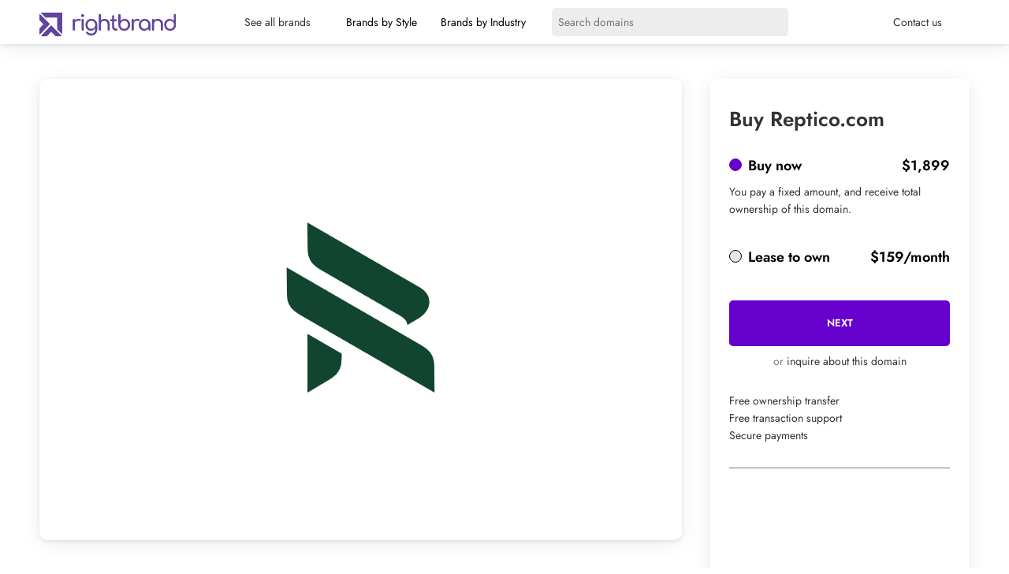

--- FILE ---
content_type: text/html; charset=UTF-8
request_url: https://rightbrand.com/names/reptico-com
body_size: 16215
content:
<!DOCTYPE html>
<html lang="en-US" prefix="og: https://ogp.me/ns#">
<head>
<link rel="stylesheet" href='//rightbrand.com/wp-content/cache/wpfc-minified/1qf72mgn/ho0o9.css'>
<link rel="stylesheet" href='//rightbrand.com/wp-content/cache/wpfc-minified/6olo9ds8/ho0o9.css'>
<meta charset="UTF-8">
<meta name="viewport" content="width=device-width, initial-scale=1">
<meta property="og:description" content="reptico business name comes complete with reptico domain name and a great logo."/>
<title>reptico.com is a business name for sale at Rightbrand. Buy reptico.com</title>
<meta name="description" content="reptico.com is available to buy today from Rightbrand, the business name experts. Creative business names, each with a perfect .com."/>
<meta name="robots" content="follow, index, max-snippet:-1, max-video-preview:-1, max-image-preview:large"/>
<link rel="canonical" href="https://rightbrand.com/names/reptico-com"/>
<meta property="og:locale" content="en_US"/>
<meta property="og:type" content="product"/>
<meta property="og:title" content="reptico.com is a business name for sale at Rightbrand. Buy reptico.com"/>
<meta property="og:description" content="reptico.com is available to buy today from Rightbrand, the business name experts. Creative business names, each with a perfect .com."/>
<meta property="og:url" content="https://rightbrand.com/names/reptico-com"/>
<meta property="og:site_name" content="Rightbrand"/>
<meta property="og:updated_time" content="2022-08-23T07:33:44+00:00"/>
<meta property="og:image" content="https://rightbrand.com/wp-content/uploads/Logo-R-5.png"/>
<meta property="og:image:secure_url" content="https://rightbrand.com/wp-content/uploads/Logo-R-5.png"/>
<meta property="og:image:width" content="1200"/>
<meta property="og:image:height" content="800"/>
<meta property="og:image:alt" content="reptico.com"/>
<meta property="og:image:type" content="image/png"/>
<meta property="product:price:amount" content="1899"/>
<meta property="product:price:currency" content="USD"/>
<meta property="product:availability" content="instock"/>
<meta property="product:retailer_item_id" content="aef8ae063fe2"/>
<meta name="twitter:card" content="summary_large_image"/>
<meta name="twitter:title" content="reptico.com is a business name for sale at Rightbrand. Buy reptico.com"/>
<meta name="twitter:description" content="reptico.com is available to buy today from Rightbrand, the business name experts. Creative business names, each with a perfect .com."/>
<meta name="twitter:image" content="https://rightbrand.com/wp-content/uploads/Logo-R-5.png"/>
<meta name="twitter:label1" content="Price"/>
<meta name="twitter:data1" content="&#036;1,899"/>
<meta name="twitter:label2" content="Availability"/>
<meta name="twitter:data2" content="In stock"/>
<script type="application/ld+json" class="rank-math-schema-pro">{"@context":"https://schema.org","@graph":[{"@type":["Corporation","Organization"],"@id":"https://rightbrand.com/#organization","name":"Rightbrand","url":"https://rightbrand.com","logo":{"@type":"ImageObject","@id":"https://rightbrand.com/#logo","url":"https://rightbrand.com/wp-content/uploads/rightbrand-logo-1024x768transp1.png","contentUrl":"https://rightbrand.com/wp-content/uploads/rightbrand-logo-1024x768transp1.png","caption":"Rightbrand","inLanguage":"en-US","width":"1024","height":"768"}},{"@type":"WebSite","@id":"https://rightbrand.com/#website","url":"https://rightbrand.com","name":"Rightbrand","publisher":{"@id":"https://rightbrand.com/#organization"},"inLanguage":"en-US"},{"@type":"ImageObject","@id":"https://rightbrand.com/wp-content/uploads/Logo-R-5.png","url":"https://rightbrand.com/wp-content/uploads/Logo-R-5.png","width":"1200","height":"800","inLanguage":"en-US"},{"@type":"ItemPage","@id":"https://rightbrand.com/names/reptico-com#webpage","url":"https://rightbrand.com/names/reptico-com","name":"reptico.com is a business name for sale at Rightbrand. Buy reptico.com","datePublished":"2022-08-08T11:09:47+00:00","dateModified":"2022-08-23T07:33:44+00:00","isPartOf":{"@id":"https://rightbrand.com/#website"},"primaryImageOfPage":{"@id":"https://rightbrand.com/wp-content/uploads/Logo-R-5.png"},"inLanguage":"en-US"},{"@type":"Product","name":"reptico.com is a business name for sale at Rightbrand. Buy reptico.com","description":"reptico.com is available to buy today from Rightbrand, the business name experts. Creative business names, each with a perfect .com.","sku":"aef8ae063fe2","category":"r","mainEntityOfPage":{"@id":"https://rightbrand.com/names/reptico-com#webpage"},"@id":"https://rightbrand.com/names/reptico-com#richSnippet","image":{"@id":"https://rightbrand.com/wp-content/uploads/Logo-R-5.png"}}]}</script>
<link rel="alternate" type="application/rss+xml" title="Rightbrand &raquo; Feed" href="https://rightbrand.com/feed"/>
<link rel="alternate" type="application/rss+xml" title="Rightbrand &raquo; Comments Feed" href="https://rightbrand.com/comments/feed"/>
<link rel="alternate" type="application/rss+xml" title="Rightbrand &raquo; reptico.com Comments Feed" href="https://rightbrand.com/names/reptico-com/feed"/>
<link rel='stylesheet' id='wp-block-library-css' href='//rightbrand.com/wp-content/cache/wpfc-minified/koiyyr6c/ho0o9.css' type='text/css' media='all'/>
<style>.components-custom-select-control{position:relative}.components-custom-select-control__label{display:block;margin-bottom:8px}.components-custom-select-control__button{border:1px solid #757575;border-radius:2px;min-height:30px;min-width:130px;position:relative;text-align:left}.components-custom-select-control__button.components-custom-select-control__button{padding-right:24px}.components-custom-select-control__button:focus:not(:disabled){border-color:var(--wp-admin-theme-color);box-shadow:0 0 0 1px var(--wp-admin-theme-color)}.components-custom-select-control__button .components-custom-select-control__button-icon{height:100%;padding:0;position:absolute;right:0;top:0}.components-custom-select-control__menu{background-color:#fff;border:1px solid #1e1e1e;border-radius:2px;max-height:400px;min-width:100%;outline:none;overflow:auto;padding:0;position:absolute;transition:none;z-index:1000000}.components-custom-select-control__menu[aria-hidden=true]{display:none}.components-custom-select-control__item{align-items:center;cursor:default;display:flex;line-height:28px;list-style-type:none;padding:8px}.components-custom-select-control__item.is-highlighted{background:#ddd}.components-custom-select-control__item .components-custom-select-control__item-icon{margin-left:auto;margin-right:0}.components-custom-select-control__item:last-child{margin-bottom:0}.components-snackbar{background-color:#1e1e1e;border-radius:2px;box-shadow:0 2px 4px rgba(0,0,0,.3);box-sizing:border-box;color:#fff;cursor:pointer;font-family:-apple-system,BlinkMacSystemFont,Segoe UI,Roboto,Oxygen-Sans,Ubuntu,Cantarell,Helvetica Neue,sans-serif;font-size:13px;max-width:600px;padding:16px 24px;pointer-events:auto;width:100%}@media(min-width:600px){.components-snackbar{width:-webkit-fit-content;width:-moz-fit-content;width:fit-content}}.components-snackbar:focus{box-shadow:0 0 0 1px #fff,0 0 0 3px var(--wp-admin-theme-color)}.components-snackbar.components-snackbar-explicit-dismiss{cursor:default}.components-snackbar .components-snackbar__content-with-icon{margin-left:24px}.components-snackbar .components-snackbar__icon{left:28px;position:absolute;top:24px}.components-snackbar .components-snackbar__dismiss-button{cursor:pointer;margin-left:32px}.components-snackbar__action.components-button{color:#fff;flex-shrink:0;height:auto;line-height:1.4;margin-left:32px;padding:0}.components-snackbar__action.components-button:not(:disabled):not([aria-disabled=true]):not(.is-secondary){background-color:transparent;text-decoration:underline}.components-snackbar__action.components-button:not(:disabled):not([aria-disabled=true]):not(.is-secondary):focus{box-shadow:none;color:#fff;outline:1px dotted #fff}.components-snackbar__action.components-button:not(:disabled):not([aria-disabled=true]):not(.is-secondary):hover{color:var(--wp-admin-theme-color)}.components-snackbar__content{align-items:baseline;display:flex;justify-content:space-between;line-height:1.4}.components-snackbar-list{box-sizing:border-box;pointer-events:none;position:absolute;width:100%;z-index:100000}.components-snackbar-list__notice-container{padding-top:8px;position:relative}.components-combobox-control{width:100%}input.components-combobox-control__input[type=text]{border:none;box-shadow:none;font-size:16px;line-height:inherit;margin:0;min-height:auto;padding:2px;width:100%}@media(min-width:600px){input.components-combobox-control__input[type=text]{font-size:13px}}input.components-combobox-control__input[type=text]:focus{box-shadow:none;outline:none}.components-combobox-control__suggestions-container{align-items:flex-start;border:1px solid #757575;border-radius:2px;box-shadow:0 0 0 transparent;display:flex;flex-wrap:wrap;font-family:-apple-system,BlinkMacSystemFont,Segoe UI,Roboto,Oxygen-Sans,Ubuntu,Cantarell,Helvetica Neue,sans-serif;font-size:16px;line-height:normal;margin:0 0 8px;padding:4px;transition:box-shadow .1s linear;width:100%}@media(prefers-reduced-motion:reduce){.components-combobox-control__suggestions-container{transition-delay:0s;transition-duration:0s}}@media(min-width:600px){.components-combobox-control__suggestions-container{font-size:13px;line-height:normal}}.components-combobox-control__suggestions-container:focus{border-color:var(--wp-admin-theme-color);box-shadow:0 0 0 1px var(--wp-admin-theme-color);outline:2px solid transparent}.components-combobox-control__suggestions-container::-webkit-input-placeholder{color:rgba(30,30,30,.62)}.components-combobox-control__suggestions-container::-moz-placeholder{color:rgba(30,30,30,.62);opacity:1}.components-combobox-control__suggestions-container:-ms-input-placeholder{color:rgba(30,30,30,.62)}.components-combobox-control__suggestions-container:focus-within{border-color:var(--wp-admin-theme-color);box-shadow:0 0 0 1px var(--wp-admin-theme-color);outline:2px solid transparent}.components-combobox-control__reset.components-button{display:flex;height:24px;min-width:24px;padding:0}.components-form-token-field__input-container{align-items:center;border:1px solid #757575;border-radius:2px;box-shadow:0 0 0 transparent;cursor:text;display:flex;flex-wrap:wrap;font-family:-apple-system,BlinkMacSystemFont,Segoe UI,Roboto,Oxygen-Sans,Ubuntu,Cantarell,Helvetica Neue,sans-serif;font-size:16px;line-height:normal;margin:0 0 8px;padding:2px 4px;transition:box-shadow .1s linear;width:100%}@media(prefers-reduced-motion:reduce){.components-form-token-field__input-container{transition-delay:0s;transition-duration:0s}}@media(min-width:600px){.components-form-token-field__input-container{font-size:13px;line-height:normal}}.components-form-token-field__input-container:focus{border-color:var(--wp-admin-theme-color);box-shadow:0 0 0 1px var(--wp-admin-theme-color);outline:2px solid transparent}.components-form-token-field__input-container::-webkit-input-placeholder{color:rgba(30,30,30,.62)}.components-form-token-field__input-container::-moz-placeholder{color:rgba(30,30,30,.62);opacity:1}.components-form-token-field__input-container:-ms-input-placeholder{color:rgba(30,30,30,.62)}.components-form-token-field__input-container.is-disabled{background:#ddd;border-color:#ddd}.components-form-token-field__input-container.is-active{border-color:var(--wp-admin-theme-color);box-shadow:0 0 0 1px var(--wp-admin-theme-color);outline:2px solid transparent}.components-form-token-field__input-container input[type=text].components-form-token-field__input{background:inherit;border:0;box-shadow:none;color:#1e1e1e;display:inline-block;flex:1;font-size:16px;margin-left:4px;max-width:100%;min-height:24px;min-width:50px;padding:0;width:100%}@media(min-width:600px){.components-form-token-field__input-container input[type=text].components-form-token-field__input{font-size:13px}}.components-form-token-field.is-active .components-form-token-field__input-container input[type=text].components-form-token-field__input,.components-form-token-field__input-container input[type=text].components-form-token-field__input:focus{box-shadow:none;outline:none}.components-form-token-field__input-container .components-form-token-field__token+input[type=text].components-form-token-field__input{width:auto}.components-form-token-field__label{display:inline-block;margin-bottom:4px}.components-form-token-field__help{color:#757575;font-size:12px;font-style:normal}.components-form-token-field__token{color:#1e1e1e;display:flex;font-size:13px;margin:2px 4px 2px 0;max-width:100%}.components-form-token-field__token.is-success .components-form-token-field__remove-token,.components-form-token-field__token.is-success .components-form-token-field__token-text{background:#4ab866}.components-form-token-field__token.is-error .components-form-token-field__remove-token,.components-form-token-field__token.is-error .components-form-token-field__token-text{background:#cc1818}.components-form-token-field__token.is-validating .components-form-token-field__remove-token,.components-form-token-field__token.is-validating .components-form-token-field__token-text{color:#757575}.components-form-token-field__token.is-borderless{padding:0 16px 0 0;position:relative}.components-form-token-field__token.is-borderless .components-form-token-field__token-text{background:transparent;color:var(--wp-admin-theme-color)}.components-form-token-field__token.is-borderless .components-form-token-field__remove-token{background:transparent;color:#757575;position:absolute;right:0;top:1px}.components-form-token-field__token.is-borderless.is-success .components-form-token-field__token-text{color:#4ab866}.components-form-token-field__token.is-borderless.is-error .components-form-token-field__token-text{border-radius:4px 0 0 4px;color:#cc1818;padding:0 4px 0 6px}.components-form-token-field__token.is-borderless.is-validating .components-form-token-field__token-text{color:#1e1e1e}.components-form-token-field__token.is-disabled .components-form-token-field__remove-token{cursor:default}.components-form-token-field__remove-token.components-button,.components-form-token-field__token-text{background:#ddd;display:inline-block;height:auto;line-height:24px;min-width:unset;transition:all .2s cubic-bezier(.4,1,.4,1)}@media(prefers-reduced-motion:reduce){.components-form-token-field__remove-token.components-button,.components-form-token-field__token-text{-webkit-animation-delay:0s;animation-delay:0s;-webkit-animation-duration:1ms;animation-duration:1ms;transition-delay:0s;transition-duration:0s}}.components-form-token-field__token-text{border-radius:2px 0 0 2px;overflow:hidden;padding:0 0 0 8px;text-overflow:ellipsis;white-space:nowrap}.components-form-token-field__remove-token.components-button{border-radius:0 2px 2px 0;color:#1e1e1e;cursor:pointer;line-height:10px;overflow:initial;padding:0 2px}.components-form-token-field__remove-token.components-button:hover{color:#1e1e1e}.components-form-token-field__suggestions-list{border-top:1px solid #757575;flex:1 0 100%;list-style:none;margin:4px -4px -4px;max-height:9em;min-width:100%;overflow-y:auto;padding:0;transition:all .15s ease-in-out}@media(prefers-reduced-motion:reduce){.components-form-token-field__suggestions-list{transition-delay:0s;transition-duration:0s}}.components-form-token-field__suggestion{color:#757575;cursor:pointer;display:block;font-size:13px;margin:0;padding:4px 8px}.components-form-token-field__suggestion.is-selected{background:var(--wp-admin-theme-color);color:#fff}.components-form-token-field__suggestion-match{text-decoration:underline}</style>
<link rel='stylesheet' id='wc-blocks-style-css' href='//rightbrand.com/wp-content/cache/wpfc-minified/qlc58lwm/ho0o9.css' type='text/css' media='all'/>
<style id='global-styles-inline-css'>body{--wp--preset--color--black:#000000;--wp--preset--color--cyan-bluish-gray:#abb8c3;--wp--preset--color--white:#ffffff;--wp--preset--color--pale-pink:#f78da7;--wp--preset--color--vivid-red:#cf2e2e;--wp--preset--color--luminous-vivid-orange:#ff6900;--wp--preset--color--luminous-vivid-amber:#fcb900;--wp--preset--color--light-green-cyan:#7bdcb5;--wp--preset--color--vivid-green-cyan:#00d084;--wp--preset--color--pale-cyan-blue:#8ed1fc;--wp--preset--color--vivid-cyan-blue:#0693e3;--wp--preset--color--vivid-purple:#9b51e0;--wp--preset--gradient--vivid-cyan-blue-to-vivid-purple:linear-gradient(135deg,rgba(6,147,227,1) 0%,rgb(155,81,224) 100%);--wp--preset--gradient--light-green-cyan-to-vivid-green-cyan:linear-gradient(135deg,rgb(122,220,180) 0%,rgb(0,208,130) 100%);--wp--preset--gradient--luminous-vivid-amber-to-luminous-vivid-orange:linear-gradient(135deg,rgba(252,185,0,1) 0%,rgba(255,105,0,1) 100%);--wp--preset--gradient--luminous-vivid-orange-to-vivid-red:linear-gradient(135deg,rgba(255,105,0,1) 0%,rgb(207,46,46) 100%);--wp--preset--gradient--very-light-gray-to-cyan-bluish-gray:linear-gradient(135deg,rgb(238,238,238) 0%,rgb(169,184,195) 100%);--wp--preset--gradient--cool-to-warm-spectrum:linear-gradient(135deg,rgb(74,234,220) 0%,rgb(151,120,209) 20%,rgb(207,42,186) 40%,rgb(238,44,130) 60%,rgb(251,105,98) 80%,rgb(254,248,76) 100%);--wp--preset--gradient--blush-light-purple:linear-gradient(135deg,rgb(255,206,236) 0%,rgb(152,150,240) 100%);--wp--preset--gradient--blush-bordeaux:linear-gradient(135deg,rgb(254,205,165) 0%,rgb(254,45,45) 50%,rgb(107,0,62) 100%);--wp--preset--gradient--luminous-dusk:linear-gradient(135deg,rgb(255,203,112) 0%,rgb(199,81,192) 50%,rgb(65,88,208) 100%);--wp--preset--gradient--pale-ocean:linear-gradient(135deg,rgb(255,245,203) 0%,rgb(182,227,212) 50%,rgb(51,167,181) 100%);--wp--preset--gradient--electric-grass:linear-gradient(135deg,rgb(202,248,128) 0%,rgb(113,206,126) 100%);--wp--preset--gradient--midnight:linear-gradient(135deg,rgb(2,3,129) 0%,rgb(40,116,252) 100%);--wp--preset--duotone--dark-grayscale:url('#wp-duotone-dark-grayscale');--wp--preset--duotone--grayscale:url('#wp-duotone-grayscale');--wp--preset--duotone--purple-yellow:url('#wp-duotone-purple-yellow');--wp--preset--duotone--blue-red:url('#wp-duotone-blue-red');--wp--preset--duotone--midnight:url('#wp-duotone-midnight');--wp--preset--duotone--magenta-yellow:url('#wp-duotone-magenta-yellow');--wp--preset--duotone--purple-green:url('#wp-duotone-purple-green');--wp--preset--duotone--blue-orange:url('#wp-duotone-blue-orange');--wp--preset--font-size--small:13px;--wp--preset--font-size--medium:20px;--wp--preset--font-size--large:36px;--wp--preset--font-size--x-large:42px;}.has-black-color{color:var(--wp--preset--color--black) !important;}.has-cyan-bluish-gray-color{color:var(--wp--preset--color--cyan-bluish-gray) !important;}.has-white-color{color:var(--wp--preset--color--white) !important;}.has-pale-pink-color{color:var(--wp--preset--color--pale-pink) !important;}.has-vivid-red-color{color:var(--wp--preset--color--vivid-red) !important;}.has-luminous-vivid-orange-color{color:var(--wp--preset--color--luminous-vivid-orange) !important;}.has-luminous-vivid-amber-color{color:var(--wp--preset--color--luminous-vivid-amber) !important;}.has-light-green-cyan-color{color:var(--wp--preset--color--light-green-cyan) !important;}.has-vivid-green-cyan-color{color:var(--wp--preset--color--vivid-green-cyan) !important;}.has-pale-cyan-blue-color{color:var(--wp--preset--color--pale-cyan-blue) !important;}.has-vivid-cyan-blue-color{color:var(--wp--preset--color--vivid-cyan-blue) !important;}.has-vivid-purple-color{color:var(--wp--preset--color--vivid-purple) !important;}.has-black-background-color{background-color:var(--wp--preset--color--black) !important;}.has-cyan-bluish-gray-background-color{background-color:var(--wp--preset--color--cyan-bluish-gray) !important;}.has-white-background-color{background-color:var(--wp--preset--color--white) !important;}.has-pale-pink-background-color{background-color:var(--wp--preset--color--pale-pink) !important;}.has-vivid-red-background-color{background-color:var(--wp--preset--color--vivid-red) !important;}.has-luminous-vivid-orange-background-color{background-color:var(--wp--preset--color--luminous-vivid-orange) !important;}.has-luminous-vivid-amber-background-color{background-color:var(--wp--preset--color--luminous-vivid-amber) !important;}.has-light-green-cyan-background-color{background-color:var(--wp--preset--color--light-green-cyan) !important;}.has-vivid-green-cyan-background-color{background-color:var(--wp--preset--color--vivid-green-cyan) !important;}.has-pale-cyan-blue-background-color{background-color:var(--wp--preset--color--pale-cyan-blue) !important;}.has-vivid-cyan-blue-background-color{background-color:var(--wp--preset--color--vivid-cyan-blue) !important;}.has-vivid-purple-background-color{background-color:var(--wp--preset--color--vivid-purple) !important;}.has-black-border-color{border-color:var(--wp--preset--color--black) !important;}.has-cyan-bluish-gray-border-color{border-color:var(--wp--preset--color--cyan-bluish-gray) !important;}.has-white-border-color{border-color:var(--wp--preset--color--white) !important;}.has-pale-pink-border-color{border-color:var(--wp--preset--color--pale-pink) !important;}.has-vivid-red-border-color{border-color:var(--wp--preset--color--vivid-red) !important;}.has-luminous-vivid-orange-border-color{border-color:var(--wp--preset--color--luminous-vivid-orange) !important;}.has-luminous-vivid-amber-border-color{border-color:var(--wp--preset--color--luminous-vivid-amber) !important;}.has-light-green-cyan-border-color{border-color:var(--wp--preset--color--light-green-cyan) !important;}.has-vivid-green-cyan-border-color{border-color:var(--wp--preset--color--vivid-green-cyan) !important;}.has-pale-cyan-blue-border-color{border-color:var(--wp--preset--color--pale-cyan-blue) !important;}.has-vivid-cyan-blue-border-color{border-color:var(--wp--preset--color--vivid-cyan-blue) !important;}.has-vivid-purple-border-color{border-color:var(--wp--preset--color--vivid-purple) !important;}.has-vivid-cyan-blue-to-vivid-purple-gradient-background{background:var(--wp--preset--gradient--vivid-cyan-blue-to-vivid-purple) !important;}.has-light-green-cyan-to-vivid-green-cyan-gradient-background{background:var(--wp--preset--gradient--light-green-cyan-to-vivid-green-cyan) !important;}.has-luminous-vivid-amber-to-luminous-vivid-orange-gradient-background{background:var(--wp--preset--gradient--luminous-vivid-amber-to-luminous-vivid-orange) !important;}.has-luminous-vivid-orange-to-vivid-red-gradient-background{background:var(--wp--preset--gradient--luminous-vivid-orange-to-vivid-red) !important;}.has-very-light-gray-to-cyan-bluish-gray-gradient-background{background:var(--wp--preset--gradient--very-light-gray-to-cyan-bluish-gray) !important;}.has-cool-to-warm-spectrum-gradient-background{background:var(--wp--preset--gradient--cool-to-warm-spectrum) !important;}.has-blush-light-purple-gradient-background{background:var(--wp--preset--gradient--blush-light-purple) !important;}.has-blush-bordeaux-gradient-background{background:var(--wp--preset--gradient--blush-bordeaux) !important;}.has-luminous-dusk-gradient-background{background:var(--wp--preset--gradient--luminous-dusk) !important;}.has-pale-ocean-gradient-background{background:var(--wp--preset--gradient--pale-ocean) !important;}.has-electric-grass-gradient-background{background:var(--wp--preset--gradient--electric-grass) !important;}.has-midnight-gradient-background{background:var(--wp--preset--gradient--midnight) !important;}.has-small-font-size{font-size:var(--wp--preset--font-size--small) !important;}.has-medium-font-size{font-size:var(--wp--preset--font-size--medium) !important;}.has-large-font-size{font-size:var(--wp--preset--font-size--large) !important;}.has-x-large-font-size{font-size:var(--wp--preset--font-size--x-large) !important;}</style>
<link rel='stylesheet' id='woocommerce-layout-css' href='//rightbrand.com/wp-content/cache/wpfc-minified/118bw3uu/ho0o9.css' type='text/css' media='all'/>
<link rel='stylesheet' id='woocommerce-smallscreen-css' href='//rightbrand.com/wp-content/cache/wpfc-minified/9ldowpbt/ho0o9.css' type='text/css' media='only screen and (max-width: 768px)'/>
<link rel='stylesheet' id='woocommerce-general-css' href='//rightbrand.com/wp-content/cache/wpfc-minified/g3xwac90/ho0o9.css' type='text/css' media='all'/>
<style id='woocommerce-inline-inline-css'>.woocommerce form .form-row .required{visibility:visible;}</style>
<link rel='stylesheet' id='parent-style-css' href='//rightbrand.com/wp-content/cache/wpfc-minified/l0vxe4r9/ho0o9.css' type='text/css' media=''/>
<link rel="https://api.w.org/" href="https://rightbrand.com/wp-json/"/><link rel="alternate" type="application/json" href="https://rightbrand.com/wp-json/wp/v2/product/53498"/><link rel="EditURI" type="application/rsd+xml" title="RSD" href="https://rightbrand.com/xmlrpc.php?rsd"/>
<link rel="wlwmanifest" type="application/wlwmanifest+xml" href="https://rightbrand.com/wp-includes/wlwmanifest.xml"/> 
<meta name="generator" content="WordPress 6.0.5"/>
<link rel='shortlink' href='https://rightbrand.com/?p=53498'/>
<link rel="alternate" type="application/json+oembed" href="https://rightbrand.com/wp-json/oembed/1.0/embed?url=https%3A%2F%2Frightbrand.com%2Fnames%2Freptico-com"/>
<link rel="alternate" type="text/xml+oembed" href="https://rightbrand.com/wp-json/oembed/1.0/embed?url=https%3A%2F%2Frightbrand.com%2Fnames%2Freptico-com&#038;format=xml"/>
<noscript><style>.woocommerce-product-gallery{opacity:1 !important;}</style></noscript>
<script id="google_gtagjs" src="https://www.googletagmanager.com/gtag/js?id=UA-155249344-1" async="async"></script>
<link rel="icon" href="https://rightbrand.com/wp-content/uploads/cropped-favicon-32x32.png" sizes="32x32"/>
<link rel="icon" href="https://rightbrand.com/wp-content/uploads/cropped-favicon-192x192.png" sizes="192x192"/>
<link rel="apple-touch-icon" href="https://rightbrand.com/wp-content/uploads/cropped-favicon-180x180.png"/>
<meta name="msapplication-TileImage" content="https://rightbrand.com/wp-content/uploads/cropped-favicon-270x270.png"/>
<script data-wpfc-render="false">var Wpfcll={s:[],osl:0,scroll:false,i:function(){Wpfcll.ss();window.addEventListener('load',function(){window.addEventListener("DOMSubtreeModified",function(e){Wpfcll.osl=Wpfcll.s.length;Wpfcll.ss();if(Wpfcll.s.length > Wpfcll.osl){Wpfcll.ls(false);}},false);Wpfcll.ls(true);});window.addEventListener('scroll',function(){Wpfcll.scroll=true;Wpfcll.ls(false);});window.addEventListener('resize',function(){Wpfcll.scroll=true;Wpfcll.ls(false);});window.addEventListener('click',function(){Wpfcll.scroll=true;Wpfcll.ls(false);});},c:function(e,pageload){var w=document.documentElement.clientHeight || body.clientHeight;var n=0;if(pageload){n=0;}else{n=(w > 800) ? 800:200;n=Wpfcll.scroll ? 800:n;}var er=e.getBoundingClientRect();var t=0;var p=e.parentNode ? e.parentNode:false;if(typeof p.getBoundingClientRect=="undefined"){var pr=false;}else{var pr=p.getBoundingClientRect();}if(er.x==0 && er.y==0){for(var i=0;i < 10;i++){if(p){if(pr.x==0 && pr.y==0){if(p.parentNode){p=p.parentNode;}if(typeof p.getBoundingClientRect=="undefined"){pr=false;}else{pr=p.getBoundingClientRect();}}else{t=pr.top;break;}}};}else{t=er.top;}if(w - t+n > 0){return true;}return false;},r:function(e,pageload){var s=this;var oc,ot;try{oc=e.getAttribute("data-wpfc-original-src");ot=e.getAttribute("data-wpfc-original-srcset");originalsizes=e.getAttribute("data-wpfc-original-sizes");if(s.c(e,pageload)){if(oc || ot){if(e.tagName=="DIV" || e.tagName=="A" || e.tagName=="SPAN"){e.style.backgroundImage="url("+oc+")";e.removeAttribute("data-wpfc-original-src");e.removeAttribute("data-wpfc-original-srcset");e.removeAttribute("onload");}else{if(oc){e.setAttribute('src',oc);}if(ot){e.setAttribute('srcset',ot);}if(originalsizes){e.setAttribute('sizes',originalsizes);}if(e.getAttribute("alt") && e.getAttribute("alt")=="blank"){e.removeAttribute("alt");}e.removeAttribute("data-wpfc-original-src");e.removeAttribute("data-wpfc-original-srcset");e.removeAttribute("data-wpfc-original-sizes");e.removeAttribute("onload");if(e.tagName=="IFRAME"){var y="https://www.youtube.com/embed/";if(navigator.userAgent.match(/\sEdge?\/\d/i)){e.setAttribute('src',e.getAttribute("src").replace(/.+\/templates\/youtube\.html\#/,y));}e.onload=function(){if(typeof window.jQuery !="undefined"){if(jQuery.fn.fitVids){jQuery(e).parent().fitVids({customSelector:"iframe[src]"});}}var s=e.getAttribute("src").match(/templates\/youtube\.html\#(.+)/);if(s){try{var i=e.contentDocument || e.contentWindow;if(i.location.href=="about:blank"){e.setAttribute('src',y+s[1]);}}catch(err){e.setAttribute('src',y+s[1]);}}}}}}else{if(e.tagName=="NOSCRIPT"){if(jQuery(e).attr("data-type")=="wpfc"){e.removeAttribute("data-type");jQuery(e).after(jQuery(e).text());}}}}}catch(error){console.log(error);console.log("==>",e);}},ss:function(){var i=Array.prototype.slice.call(document.getElementsByTagName("img"));var f=Array.prototype.slice.call(document.getElementsByTagName("iframe"));var d=Array.prototype.slice.call(document.getElementsByTagName("div"));var a=Array.prototype.slice.call(document.getElementsByTagName("a"));var s=Array.prototype.slice.call(document.getElementsByTagName("span"));var n=Array.prototype.slice.call(document.getElementsByTagName("noscript"));this.s=i.concat(f).concat(d).concat(a).concat(s).concat(n);},ls:function(pageload){var s=this;[].forEach.call(s.s,function(e,index){s.r(e,pageload);});}};document.addEventListener('DOMContentLoaded',function(){wpfci();});function wpfci(){Wpfcll.i();}</script>
</head>
<body class="product-template-default single single-product postid-53498 theme-jacob woocommerce woocommerce-page woocommerce-no-js">
<div class="wrapper">
<div class="counter"></div><div class="header header_regular">
<div class="in header_in">
<div class="mobile_menu">
<div class="spoustec_mobilniho_menu">
<div class="hambac hambac--collapse">
<div class="hambac-box">
<div class="hambac-inner"></div></div></div></div><div class="mobilni_menu">
<div class="mobilni_menu_in in">
<ul>
<li> <a href="https://rightbrand.com/names">See all brands</a> </li>
<li> <a href="#">Brands by Style</a> </li>
<li> <a href="#">Brands by Industry</a> </li>
<li> <a href="#">Contact us</a> </li>
</ul>
<div class="mobilni_menu_vyhledavani"> <form action="https://rightbrand.com" method="get"> <input type="text" name="s" value="" placeholder="Search domains"> <button type="submit"><i class="fa-solid fa-magnifying-glass"></i></button> </form></div></div></div></div><div class="header_logo"> <a href="https://rightbrand.com"><img src="https://rightbrand.com/wp-content/themes/jacob/img/rightbrand.svg" alt="Right Brand"></a></div><div class="header_search_menu">
<div class="header_menu">
<ul>
<li><a href="https://rightbrand.com/names">See all brands</a></li>
<li class="spusti"> <span class="uka">Brands by Style</span> <div class="objevise"> <div class="objevise_in"> <h2>Domain names by style</h2> <a href="https://rightbrand.com/style/catchy"><div>Catchy</div></a> <a href="https://rightbrand.com/style/fun"><div>Fun</div></a> <a href="https://rightbrand.com/style/joy"><div>Joy</div></a> <a href="https://rightbrand.com/style/japanese"><div>Japanese</div></a> <a href="https://rightbrand.com/style/made-up"><div>Made up</div></a> <a href="https://rightbrand.com/style/scandinavian"><div>Scandinavian</div></a> <div class="clear"></div></div></div></li>
<li class="spusti"> <span class="uka">Brands by Industry</span> <div class="objevise"> <div class="objevise_in"> <h2>Domain names by industry</h2> <a href="https://rightbrand.com/industry/ai"><div>AI</div></a> <a href="https://rightbrand.com/industry/charity"><div>Charity</div></a> <a href="https://rightbrand.com/industry/dental"><div>Dental</div></a> <a href="https://rightbrand.com/industry/food"><div>Food</div></a> <a href="https://rightbrand.com/industry/home"><div>Home</div></a> <a href="https://rightbrand.com/industry/personal"><div>Personal</div></a> <div class="clear"></div></div></div></li>
</ul></div><div class="header_search">
<div class="header_search_in"> <form action="https://rightbrand.com" method="get"> <input type="text" name="s" value="" placeholder="Search domains"> <button type="submit"><i class="fa-solid fa-magnifying-glass"></i></button> </form></div></div><div class="clear"></div></div><a class="contact_button" href="/cdn-cgi/l/email-protection#b7c4c3d6c5c3f7c5ded0dfc3d5c5d6d9d399d4d8da">Contact us</a>
<div class="clear"></div></div></div><div class="header header_purplebg">
<div class="in header_in">
<div class="mobile_menu">
<div class="spoustec_mobilniho_menu">
<div class="hambac hambac--collapse">
<div class="hambac-box">
<div class="hambac-inner"></div></div></div></div><div class="mobilni_menu">
<div class="mobilni_menu_in in">
<ul>
<li> <a href="https://rightbrand.com/names">See all brands</a> </li>
<li> <a href="#">Brands by Style</a> </li>
<li> <a href="#">Brands by Industry</a> </li>
<li> <a href="#">Contact us</a> </li>
</ul>
<div class="mobilni_menu_vyhledavani"> <form action="https://rightbrand.com" method="get"> <input type="text" name="s" value="" placeholder="Search domains"> <button type="submit"><i class="fa-solid fa-magnifying-glass"></i></button> </form></div></div></div></div><div class="header_logo"> <a href="https://rightbrand.com"><img src="https://rightbrand.com/wp-content/themes/jacob/img/rightbrand_white.svg" alt="Right Brand"></a></div><div class="header_search_menu">
<div class="header_menu">
<ul>
<li><a href="https://rightbrand.com/names">See all brands</a></li>
<li class="spusti"> <span class="uka">Brands by Style</span> <div class="objevise"> <div class="objevise_in"> <h2>Domain names by style</h2> <a href="https://rightbrand.com/style/catchy"><div>Catchy</div></a> <a href="https://rightbrand.com/style/fun"><div>Fun</div></a> <a href="https://rightbrand.com/style/joy"><div>Joy</div></a> <a href="https://rightbrand.com/style/japanese"><div>Japanese</div></a> <a href="https://rightbrand.com/style/made-up"><div>Made up</div></a> <a href="https://rightbrand.com/style/scandinavian"><div>Scandinavian</div></a> <div class="clear"></div></div></div></li>
<li class="spusti"> <span class="uka">Brands by Industry</span> <div class="objevise"> <div class="objevise_in"> <h2>Domain names by industry</h2> <a href="https://rightbrand.com/industry/ai"><div>AI</div></a> <a href="https://rightbrand.com/industry/charity"><div>Charity</div></a> <a href="https://rightbrand.com/industry/dental"><div>Dental</div></a> <a href="https://rightbrand.com/industry/food"><div>Food</div></a> <a href="https://rightbrand.com/industry/home"><div>Home</div></a> <a href="https://rightbrand.com/industry/personal"><div>Personal</div></a> <div class="clear"></div></div></div></li>
</ul></div><div class="header_search">
<div class="header_search_in"> <form action="https://rightbrand.com" method="get"> <input type="text" name="s" value="" placeholder="Search domains"> <button type="submit"><i class="fa-solid fa-magnifying-glass"></i></button> </form></div></div><div class="clear"></div></div><a class="contact_button" href="/cdn-cgi/l/email-protection#7f0c0b1e0d0b3f0d1618170b1d0d1e111b511c1012">Contact us</a>
<div class="clear"></div></div></div><div id="primary" class="content-area"><main id="main" class="site-main" role="main">
<div class="single_wrapper">
<div class="single_wrapper_in in">
<div class="single_description_featured_image_only mobile_only">
<div class="featured_domains_item_logo"> <img width="1200" height="800" src="https://rightbrand.com/wp-content/uploads/Logo-R-5.png" class="attachment-full size-full wp-post-image" alt="Logo R 5" srcset="https://rightbrand.com/wp-content/uploads/Logo-R-5.png 1200w, https://rightbrand.com/wp-content/uploads/Logo-R-5-300x200.png 300w, https://rightbrand.com/wp-content/uploads/Logo-R-5-1024x683.png 1024w, https://rightbrand.com/wp-content/uploads/Logo-R-5-768x512.png 768w, https://rightbrand.com/wp-content/uploads/Logo-R-5-600x400.png 600w" sizes="(max-width: 1200px) 100vw, 1200px" title="Reptico.com 1"></div></div><div id="single_buy" class="single_buy">
<h3>Buy <span class="nazevuprodeje">reptico.com</span></h3>
<div class="single_buy_now">
<div class="single_buy_title"><input type="radio" id="buynow" name="buy" value="buynow" checked><label for="buynow">Buy now</label></div><div class="single_buy_regularprice"><span class="woocommerce-Price-amount amount"><bdi><span class="woocommerce-Price-currencySymbol">&#36;</span>1,899</bdi></span></div><div class="clear"></div><div class="single_buynow_details">
<div class="single_buy_note"> You pay a fixed amount, and receive total ownership of this domain.</div></div></div><div class="single_buy_withinstalments">
<div class="single_buy_title"><input type="radio" id="buywithinstalments" name="buy" value="buywithinstalments"><label for="buywithinstalments">Lease to own</label></div><div class="single_buy_regularprice"> $<span id="single_buy_regular_rounded">159</span>/month</div><div class="clear"></div><div class="single_buy_period_details" style="opacity: 0; visibility: hidden; height: 0">
<div class="single_buy_period">
<div class="single_buy_period_title"> Spread over</div><div class="single_buy_period_select"> <select id="period_change" class="" name=""> <option value="3">3 months</option> <option value="6">6 months</option> <option value="12" selected>12 months</option> </select></div></div><div class="single_buy_note"> For a recurring monthly payment, you can use (but not own) the domain. Once all payments are completed, ownership of the domain is transferred to you.</div></div></div><div class="single_buy_buybutton"> <a id="button_buynow" class="buy_now" href="?add-to-cart=53498"> Next <i class="fa-solid fa-arrow-right"></i> </a> <button id="button_lto3months" class="buy_lto" style="display: none"> Next <i class="fa-solid fa-arrow-right"></i> </button> <button id="button_lto6months" class="buy_lto" style="display: none"> Next <i class="fa-solid fa-arrow-right"></i> </button> <button id="button_lto12months" class="buy_lto" style="display: none"> Next <i class="fa-solid fa-arrow-right"></i> </button></div><div class="single_buy_inquire">or <span class="inquire_button">inquire about this domain</span></div><div class="single_buy_including"> <ul> <li><i class="fa-solid fa-check"></i> Free ownership transfer</li> <li><i class="fa-solid fa-check"></i> Free transaction support</li> <li><i class="fa-solid fa-check"></i> Secure payments</li> </ul></div><div class="single_buy_paymentmethods"> <i class="fa-brands fa-cc-visa"></i> <i class="fa-brands fa-cc-mastercard"></i> <i class="fa-brands fa-cc-amex"></i> <i class="fa-brands fa-cc-discover"></i></div><div class="single_buy_questions" style="display: none"> <h4>Questions?</h4> <a href="tel:+17133222223"><img alt="blank" onload="Wpfcll.r(this,true);" src="https://rightbrand.com/wp-content/plugins/wp-fastest-cache-premium/pro/images/blank.gif" data-wpfc-original-src="https://rightbrand.com/wp-content/themes/jacob/img/phone.svg"> +1 713 322 2223</a> <a href="/cdn-cgi/l/email-protection#a3cacdc5cce3d1cac4cbd7c1d1c2cdc78dc0ccce"><img alt="blank" onload="Wpfcll.r(this,true);" src="https://rightbrand.com/wp-content/plugins/wp-fastest-cache-premium/pro/images/blank.gif" data-wpfc-original-src="https://rightbrand.com/wp-content/themes/jacob/img/mail.svg"> <span class="__cf_email__" data-cfemail="abc2c5cdc4ebd9c2ccc3dfc9d9cac5cf85c8c4c6">[email&#160;protected]</span></a></div></div><div class="single_description">
<div class="single_sl_ass">
<div class="single_description_featured_image_only desktop_only">
<div class="featured_domains_item_logo"> <img onload="Wpfcll.r(this,true);" src="https://rightbrand.com/wp-content/plugins/wp-fastest-cache-premium/pro/images/blank.gif" width="1200" height="800" data-wpfc-original-src="https://rightbrand.com/wp-content/uploads/Logo-R-5.png" class="attachment-post-thumbnail size-post-thumbnail wp-post-image" alt="Logo R 5" loading="lazy" data-wpfc-original-srcset="https://rightbrand.com/wp-content/uploads/Logo-R-5.png 1200w, https://rightbrand.com/wp-content/uploads/Logo-R-5-300x200.png 300w, https://rightbrand.com/wp-content/uploads/Logo-R-5-1024x683.png 1024w, https://rightbrand.com/wp-content/uploads/Logo-R-5-768x512.png 768w, https://rightbrand.com/wp-content/uploads/Logo-R-5-600x400.png 600w" data-wpfc-original-sizes="(max-width: 1200px) 100vw, 1200px" title="Reptico.com 2"></div></div><div class="single_confidence single_section">
<h3>Buy with confidence with Rightbrand</h3>
<div class="single_confidence_item">
<div class="single_confidence_item_in">
<div class="single_confidence_item_icon"> <i class="fa-solid fa-credit-card"></i></div><div class="single_confidence_item_heading"> Simple, secure purchase & transfer</div><div class="single_confidence_item_text"> <p>Once payment is complete, we then transfer the domain to your account.</p></div></div></div><div class="single_confidence_item">
<div class="single_confidence_item_in">
<div class="single_confidence_item_icon"> <i class="fa-solid fa-arrow-right-arrow-left"></i></div><div class="single_confidence_item_heading"> Trusted by customers globally</div><div class="single_confidence_item_text"> <p>With 20,000 hand-picked curated domains, we have more experience than anyone.</p></div></div></div><div class="single_confidence_item">
<div class="single_confidence_item_in">
<div class="single_confidence_item_icon"> <i class="fa-solid fa-lock"></i></div><div class="single_confidence_item_heading"> 24/7 dedicated support</div><div class="single_confidence_item_text"> <p>Our support agents are here to help. Call +1 713 322 2223.</p></div></div></div><div class="clear"></div></div></div><div class="single_about">
<div class="noncontent">
<div class="single_please_note"> <p>Please note: all brands available at Rightbrand, including reptico, have been manually selected and curated for quality assurance. The description for reptico has been automatically pre-generated, while our brand specialists work on custom description, possible use concepts, logo. If you are interested in acquiring the name, you can do it today. At your request, we will be happy to provide a custom logo and free standard consultation.</p></div><div class="single_para_section_about"> <h3>About reptico</h3> <p>reptico business name comes complete with <a href="http://reptico.com">reptico.com</a> domain name and a great logo (please request).</p></div></div><div class="single_para_section single_para_section_length"> <h4>reptico Length</h4> <p>reptico contains 7 characters and 3 syllables. <span class="single_other_famous_brands">Other famous brands with as many syllables include ....</span></p></div><div class="single_para_section"> <h4>reptico Age</h4> <p>This domain has been continuously registered since 2015 and is 7 years old.</p> <p>Please, also note that older domains might have an advantage when ranking in search engines and generally indicate higher value brands. With all the other factors being similar, this could be the deciding factor if you or your competitor ranks higher for the important keywords and searches.</p></div><div class="single_para_section"> <h4>Domain Extension</h4> <p>.com is a premium real estate of the web. It is a default extension everyone assumes your company is on when typing in, emailing your employees, searching. Other extensions usually just drive traffic to your website and leak emails to you.</p></div></div><div class="single_section"> <h3>Why to Act Right Now</h3> <p>Each domain is unique. Once sold to someone else, the name might never be in the market again for ANY price, as companies invest heavily to build equity behind their brand and rebranding might not be an option at any cost. If you like the name and it is a great fit for your current or future idea, scroll up and make sure you buy it today.</p></div><div class="single_section"> <h3>Questions?</h3> <p>Call us today at +1 713 322 2223 or email to <a href="/cdn-cgi/l/email-protection#d5a6a1b4a7a195a7bcb2bda1b7a7b4bbb1fbb6bab8"><span class="__cf_email__" data-cfemail="66151207141226140f010e1204140708024805090b">[email&#160;protected]</span></a> (make sure to add the email to your contact list to avoid the email going to a spam folder). We normally respond within 24 hours. If you did not receive our response by then, assume we never got your email and just call us or chat with us or leave your details via chat box for call back.</p></div><div class="clear"></div><div class="single_secondarymockups single_section" style="display: none">
<h3>reptico looks awesome</h3>
<div class="single_secondarymockups_img"> <img alt="blank" onload="Wpfcll.r(this,true);" src="https://rightbrand.com/wp-content/plugins/wp-fastest-cache-premium/pro/images/blank.gif" data-wpfc-original-src="https://rightbrand.com/wp-content/themes/jacob/img/mu1.jpg"></div><div class="single_secondarymockups_img"> <img alt="blank" onload="Wpfcll.r(this,true);" src="https://rightbrand.com/wp-content/plugins/wp-fastest-cache-premium/pro/images/blank.gif" data-wpfc-original-src="https://rightbrand.com/wp-content/themes/jacob/img/mu2.png"></div><div class="single_secondarymockups_img"> <img alt="blank" onload="Wpfcll.r(this,true);" src="https://rightbrand.com/wp-content/plugins/wp-fastest-cache-premium/pro/images/blank.gif" data-wpfc-original-src="https://rightbrand.com/wp-content/themes/jacob/img/mu3.jpg"></div><div class="clear"></div></div><div class="single_book single_section">
<div class="single_book_in">
<div class="single_book_left"> <img onload="Wpfcll.r(this,true);" src="https://rightbrand.com/wp-content/plugins/wp-fastest-cache-premium/pro/images/blank.gif" data-wpfc-original-src="https://rightbrand.com/wp-content/themes/jacob/img/book.png" alt="blank"></div><div class="single_book_right">
<div class="single_book_right_heading"> <h3>Book title</h3></div><div class="single_book_right_text"> <p>Nunc scelerisque, tortor quis egestas commodo, mauris purus sagittis diam, vitae volutpat enim lectus ut nibh.</p><p>Nulla efficitur viverra maximus. Morbi rutrum scelerisque elit quis ultricies. Aliquam interdum ac risus vel viverra. Sed viverra leo id lacus interdum, ac luctus lacus posuere. Cras ut nunc pharetra, bibendum lorem vitae, pretium lacus. In hac habitasse platea dictumst. Vestibulum eu tellus dignissim elit ullamcorper porta vel vitae ipsum. Class aptent taciti sociosqu ad litora torquent per conubia nostra, per inceptos himenaeos.</p> <a href="#">Get now</a></div></div><div class="clear"></div></div></div></div><div class="clear"></div></div></div><div class="extra_buynow">
<div class="extra_buynow_in in">
<div class="extra_buynow_in_left"> <h3>Buy reptico</h3></div><div class="extra_buynow_in_right">
<div class="extra_buynow_in_right_price">$3,000</div><div class="extra_buynow_in_right_buybutton">Buy now</div><div class="clear"></div><div class="clear"></div></div><div class="clear"></div></div></div></main></div><div class="redirect_to_dan" style="display: none">
<div class="redirect_to_dan_in in">
<div class="redirect_to_dan_close"> <i class="fa-solid fa-xmark"></i></div><div class="redirect_to_dan_message"> <p>You have selected Lease to Own option. Transaction will be fulfilled via our partner Dan.com who will hold the domain in escrow and allow you to control the functionality in the meantime.</p> <a class="proceed_lto proceed_lto_12" target="_blank" href="https://dan.com/orders/checkout/reptico.com?lease_to_own=yes&utm_campaign=LeaseToOwn&utm_medium=parking&utm_source=.com&utm_term=reptico.com&number_of_installments=12">Proceed</a> <a style="display: none" class="proceed_lto proceed_lto_6" target="_blank" href="https://dan.com/orders/checkout/reptico.com?lease_to_own=yes&utm_campaign=LeaseToOwn&utm_medium=parking&utm_source=.com&utm_term=reptico.com&number_of_installments=6">Proceed</a> <a style="display: none" class="proceed_lto proceed_lto_3" target="_blank" href="https://dan.com/orders/checkout/reptico.com?lease_to_own=yes&utm_campaign=LeaseToOwn&utm_medium=parking&utm_source=.com&utm_term=reptico.com&number_of_installments=3">Proceed</a></div></div></div><div class="inquire_modal" style="display: none">
<div class="inquire_modal_in in">
<div class="inquire_modal_close"> <i class="fa-solid fa-xmark"></i></div><div class="inquire_modal_message">
<h3 class="willbehidden">Contact us about reptico</h3>
<p class="willbehidden">One of our experts will get back to you as soon as possible.</p>
<form id="kontakt_form">
<div style="margin-bottom: 30px" class="kontakt_nadsekce">
<h4>How can we help?</h4>
<input type="text" name="kontakt_title" id="kontakt_title" value="reptico.com" hidden>
<div class="kontakt_sekce">
<label for="kontakt_zprava">Your Message</label>
<textarea name="kontakt_zprava" id="kontakt_zprava" required></textarea>
<div class="clear"></div></div></div><div class="kontakt_nadsekce">
<h4>Your Contact Details</h4>
<div class="kontakt_sekce" style="margin-bottom: 18px">
<label for="kontakt_jmeno">Your Name</label>
<input type="text" name="kontakt_jmeno" id="kontakt_jmeno" value="" required>
<div class="clear"></div></div><div class="kontakt_sekce" style="margin-bottom: 18px">
<label for="kontakt_email">Your E-mail Address</label>
<input type="email" name="kontakt_email" id="kontakt_email" value="" required>
<div class="clear"></div></div><div class="kontakt_sekce" style="margin-bottom: 18px">
<label for="kontakt_tel">Your Phone Number</label>
<input type="tel" name="kontakt_tel" id="kontakt_tel" value="" required>
<div class="clear"></div></div><div class="kontakt_sekce" style="margin-bottom: 18px">
<label for="kontakt_country">Country</label>
<select id="kontakt_country" name="kontakt_country" class="" required>
<option value="Afghanistan">Afghanistan</option>
<option value="Åland Islands">Åland Islands</option>
<option value="Albania">Albania</option>
<option value="Algeria">Algeria</option>
<option value="American Samoa">American Samoa</option>
<option value="Andorra">Andorra</option>
<option value="Angola">Angola</option>
<option value="Anguilla">Anguilla</option>
<option value="Antarctica">Antarctica</option>
<option value="Antigua and Barbuda">Antigua and Barbuda</option>
<option value="Argentina">Argentina</option>
<option value="Armenia">Armenia</option>
<option value="Aruba">Aruba</option>
<option value="Australia">Australia</option>
<option value="Austria">Austria</option>
<option value="Azerbaijan">Azerbaijan</option>
<option value="Bahamas">Bahamas</option>
<option value="Bahrain">Bahrain</option>
<option value="Bangladesh">Bangladesh</option>
<option value="Barbados">Barbados</option>
<option value="Belarus">Belarus</option>
<option value="Belgium">Belgium</option>
<option value="Belize">Belize</option>
<option value="Benin">Benin</option>
<option value="Bermuda">Bermuda</option>
<option value="Bhutan">Bhutan</option>
<option value="Bolivia">Bolivia</option>
<option value="Bosnia and Herzegovina">Bosnia and Herzegovina</option>
<option value="Botswana">Botswana</option>
<option value="Bouvet Island">Bouvet Island</option>
<option value="Brazil">Brazil</option>
<option value="British Indian Ocean Territory">British Indian Ocean Territory</option>
<option value="Brunei Darussalam">Brunei Darussalam</option>
<option value="Bulgaria">Bulgaria</option>
<option value="Burkina Faso">Burkina Faso</option>
<option value="Burundi">Burundi</option>
<option value="Cambodia">Cambodia</option>
<option value="Cameroon">Cameroon</option>
<option value="Canada">Canada</option>
<option value="Cape Verde">Cape Verde</option>
<option value="Cayman Islands">Cayman Islands</option>
<option value="Central African Republic">Central African Republic</option>
<option value="Chad">Chad</option>
<option value="Chile">Chile</option>
<option value="China">China</option>
<option value="Christmas Island">Christmas Island</option>
<option value="Cocos (Keeling) Islands">Cocos (Keeling) Islands</option>
<option value="Colombia">Colombia</option>
<option value="Comoros">Comoros</option>
<option value="Congo">Congo</option>
<option value="Congo, The Democratic Republic of The">Congo, The Democratic Republic of The</option>
<option value="Cook Islands">Cook Islands</option>
<option value="Costa Rica">Costa Rica</option>
<option value="Cote D'ivoire">Cote D'ivoire</option>
<option value="Croatia">Croatia</option>
<option value="Cuba">Cuba</option>
<option value="Cyprus">Cyprus</option>
<option value="Czech Republic">Czech Republic</option>
<option value="Denmark">Denmark</option>
<option value="Djibouti">Djibouti</option>
<option value="Dominica">Dominica</option>
<option value="Dominican Republic">Dominican Republic</option>
<option value="Ecuador">Ecuador</option>
<option value="Egypt">Egypt</option>
<option value="El Salvador">El Salvador</option>
<option value="Equatorial Guinea">Equatorial Guinea</option>
<option value="Eritrea">Eritrea</option>
<option value="Estonia">Estonia</option>
<option value="Ethiopia">Ethiopia</option>
<option value="Falkland Islands (Malvinas)">Falkland Islands (Malvinas)</option>
<option value="Faroe Islands">Faroe Islands</option>
<option value="Fiji">Fiji</option>
<option value="Finland">Finland</option>
<option value="France">France</option>
<option value="French Guiana">French Guiana</option>
<option value="French Polynesia">French Polynesia</option>
<option value="French Southern Territories">French Southern Territories</option>
<option value="Gabon">Gabon</option>
<option value="Gambia">Gambia</option>
<option value="Georgia">Georgia</option>
<option value="Germany">Germany</option>
<option value="Ghana">Ghana</option>
<option value="Gibraltar">Gibraltar</option>
<option value="Greece">Greece</option>
<option value="Greenland">Greenland</option>
<option value="Grenada">Grenada</option>
<option value="Guadeloupe">Guadeloupe</option>
<option value="Guam">Guam</option>
<option value="Guatemala">Guatemala</option>
<option value="Guernsey">Guernsey</option>
<option value="Guinea">Guinea</option>
<option value="Guinea-bissau">Guinea-bissau</option>
<option value="Guyana">Guyana</option>
<option value="Haiti">Haiti</option>
<option value="Heard Island and Mcdonald Islands">Heard Island and Mcdonald Islands</option>
<option value="Holy See (Vatican City State)">Holy See (Vatican City State)</option>
<option value="Honduras">Honduras</option>
<option value="Hong Kong">Hong Kong</option>
<option value="Hungary">Hungary</option>
<option value="Iceland">Iceland</option>
<option value="India">India</option>
<option value="Indonesia">Indonesia</option>
<option value="Iran, Islamic Republic of">Iran, Islamic Republic of</option>
<option value="Iraq">Iraq</option>
<option value="Ireland">Ireland</option>
<option value="Isle of Man">Isle of Man</option>
<option value="Israel">Israel</option>
<option value="Italy">Italy</option>
<option value="Jamaica">Jamaica</option>
<option value="Japan">Japan</option>
<option value="Jersey">Jersey</option>
<option value="Jordan">Jordan</option>
<option value="Kazakhstan">Kazakhstan</option>
<option value="Kenya">Kenya</option>
<option value="Kiribati">Kiribati</option>
<option value="Korea, Democratic People's Republic of">Korea, Democratic People's Republic of</option>
<option value="Korea, Republic of">Korea, Republic of</option>
<option value="Kuwait">Kuwait</option>
<option value="Kyrgyzstan">Kyrgyzstan</option>
<option value="Lao People's Democratic Republic">Lao People's Democratic Republic</option>
<option value="Latvia">Latvia</option>
<option value="Lebanon">Lebanon</option>
<option value="Lesotho">Lesotho</option>
<option value="Liberia">Liberia</option>
<option value="Libyan Arab Jamahiriya">Libyan Arab Jamahiriya</option>
<option value="Liechtenstein">Liechtenstein</option>
<option value="Lithuania">Lithuania</option>
<option value="Luxembourg">Luxembourg</option>
<option value="Macao">Macao</option>
<option value="Macedonia, The Former Yugoslav Republic of">Macedonia, The Former Yugoslav Republic of</option>
<option value="Madagascar">Madagascar</option>
<option value="Malawi">Malawi</option>
<option value="Malaysia">Malaysia</option>
<option value="Maldives">Maldives</option>
<option value="Mali">Mali</option>
<option value="Malta">Malta</option>
<option value="Marshall Islands">Marshall Islands</option>
<option value="Martinique">Martinique</option>
<option value="Mauritania">Mauritania</option>
<option value="Mauritius">Mauritius</option>
<option value="Mayotte">Mayotte</option>
<option value="Mexico">Mexico</option>
<option value="Micronesia, Federated States of">Micronesia, Federated States of</option>
<option value="Moldova, Republic of">Moldova, Republic of</option>
<option value="Monaco">Monaco</option>
<option value="Mongolia">Mongolia</option>
<option value="Montenegro">Montenegro</option>
<option value="Montserrat">Montserrat</option>
<option value="Morocco">Morocco</option>
<option value="Mozambique">Mozambique</option>
<option value="Myanmar">Myanmar</option>
<option value="Namibia">Namibia</option>
<option value="Nauru">Nauru</option>
<option value="Nepal">Nepal</option>
<option value="Netherlands">Netherlands</option>
<option value="Netherlands Antilles">Netherlands Antilles</option>
<option value="New Caledonia">New Caledonia</option>
<option value="New Zealand">New Zealand</option>
<option value="Nicaragua">Nicaragua</option>
<option value="Niger">Niger</option>
<option value="Nigeria">Nigeria</option>
<option value="Niue">Niue</option>
<option value="Norfolk Island">Norfolk Island</option>
<option value="Northern Mariana Islands">Northern Mariana Islands</option>
<option value="Norway">Norway</option>
<option value="Oman">Oman</option>
<option value="Pakistan">Pakistan</option>
<option value="Palau">Palau</option>
<option value="Palestinian Territory, Occupied">Palestinian Territory, Occupied</option>
<option value="Panama">Panama</option>
<option value="Papua New Guinea">Papua New Guinea</option>
<option value="Paraguay">Paraguay</option>
<option value="Peru">Peru</option>
<option value="Philippines">Philippines</option>
<option value="Pitcairn">Pitcairn</option>
<option value="Poland">Poland</option>
<option value="Portugal">Portugal</option>
<option value="Puerto Rico">Puerto Rico</option>
<option value="Qatar">Qatar</option>
<option value="Reunion">Reunion</option>
<option value="Romania">Romania</option>
<option value="Russian Federation">Russian Federation</option>
<option value="Rwanda">Rwanda</option>
<option value="Saint Helena">Saint Helena</option>
<option value="Saint Kitts and Nevis">Saint Kitts and Nevis</option>
<option value="Saint Lucia">Saint Lucia</option>
<option value="Saint Pierre and Miquelon">Saint Pierre and Miquelon</option>
<option value="Saint Vincent and The Grenadines">Saint Vincent and The Grenadines</option>
<option value="Samoa">Samoa</option>
<option value="San Marino">San Marino</option>
<option value="Sao Tome and Principe">Sao Tome and Principe</option>
<option value="Saudi Arabia">Saudi Arabia</option>
<option value="Senegal">Senegal</option>
<option value="Serbia">Serbia</option>
<option value="Seychelles">Seychelles</option>
<option value="Sierra Leone">Sierra Leone</option>
<option value="Singapore">Singapore</option>
<option value="Slovakia">Slovakia</option>
<option value="Slovenia">Slovenia</option>
<option value="Solomon Islands">Solomon Islands</option>
<option value="Somalia">Somalia</option>
<option value="South Africa">South Africa</option>
<option value="South Georgia and The South Sandwich Islands">South Georgia and The South Sandwich Islands</option>
<option value="Spain">Spain</option>
<option value="Sri Lanka">Sri Lanka</option>
<option value="Sudan">Sudan</option>
<option value="Suriname">Suriname</option>
<option value="Svalbard and Jan Mayen">Svalbard and Jan Mayen</option>
<option value="Swaziland">Swaziland</option>
<option value="Sweden">Sweden</option>
<option value="Switzerland">Switzerland</option>
<option value="Syrian Arab Republic">Syrian Arab Republic</option>
<option value="Taiwan">Taiwan</option>
<option value="Tajikistan">Tajikistan</option>
<option value="Tanzania, United Republic of">Tanzania, United Republic of</option>
<option value="Thailand">Thailand</option>
<option value="Timor-leste">Timor-leste</option>
<option value="Togo">Togo</option>
<option value="Tokelau">Tokelau</option>
<option value="Tonga">Tonga</option>
<option value="Trinidad and Tobago">Trinidad and Tobago</option>
<option value="Tunisia">Tunisia</option>
<option value="Turkey">Turkey</option>
<option value="Turkmenistan">Turkmenistan</option>
<option value="Turks and Caicos Islands">Turks and Caicos Islands</option>
<option value="Tuvalu">Tuvalu</option>
<option value="Uganda">Uganda</option>
<option value="Ukraine">Ukraine</option>
<option value="United Arab Emirates">United Arab Emirates</option>
<option value="United Kingdom">United Kingdom</option>
<option value="United States" selected>United States</option>
<option value="United States Minor Outlying Islands">United States Minor Outlying Islands</option>
<option value="Uruguay">Uruguay</option>
<option value="Uzbekistan">Uzbekistan</option>
<option value="Vanuatu">Vanuatu</option>
<option value="Venezuela">Venezuela</option>
<option value="Viet Nam">Viet Nam</option>
<option value="Virgin Islands, British">Virgin Islands, British</option>
<option value="Virgin Islands, U.S.">Virgin Islands, U.S.</option>
<option value="Wallis and Futuna">Wallis and Futuna</option>
<option value="Western Sahara">Western Sahara</option>
<option value="Yemen">Yemen</option>
<option value="Zambia">Zambia</option>
<option value="Zimbabwe">Zimbabwe</option>
</select>
<div class="clear"></div></div><div class="kontakt_sekce">
<label for="kontakt_company">Company</label>
<input type="text" name="kontakt_company" id="kontakt_company" value="" required>
<div class="clear"></div></div></div><button class="odeslat">Send my inquiry</button>
<div class="clear"></div><div id="thank-you" style="display:none">
<div class="thankyou_in"> <p>Thank you for your message, we will resond as soon as possible.</p></div></div></form></div></div></div><div class="footer_container">
<div class="footer">
<div class="footer_in in">
<div class="footer_section footer_description"> <a href="https://rightbrand.com"><img onload="Wpfcll.r(this,true);" src="https://rightbrand.com/wp-content/plugins/wp-fastest-cache-premium/pro/images/blank.gif" data-wpfc-original-src="https://rightbrand.com/wp-content/themes/jacob/img/rightbrand_white.svg" alt="Rightbrand"></a> <form id="new_post" name="new_post" method="post" enctype="multipart/form-data"> <input type="hidden" id="_wpnonce" name="_wpnonce" value="d91a265142" /><input type="hidden" name="_wp_http_referer" value="/names/reptico-com" /> <input type="email" name="title" value="" placeholder="Sign up to our newsletter"> <button type="submit" class="vlozit_pribeh_submit button" id="vlozit_pribeh_submit" type="submit" name="vlozit_pribeh_submit"><i class="fa-solid fa-circle-check"></i></button> </form> <p>Your startup needs a great brand? Stuck with a forgettable domain leaking traffic & emails?</p></div><div class="footer_section footer_menu">
<div class="footer_center_in">
<div class="footer_center"> <h4>Rightbrand.com</h4> <ul> <li> <a href="https://rightbrand.com/about">About us</a> </li> <li> <a href="https://rightbrand.com/contact">Contact Us</a> </li> <li class="footer_item_op"> <a href="https://rightbrand.com/terms">Terms & Conditions</a> </li> <li class="footer_item_postovne"> <a href="https://rightbrand.com/privacy-policy">Privacy Policy</a> </li> </ul></div><div class="footer_center"> <h4>Most popular categories</h4> <ul> <li> <a href="https://rightbrand.com/category/aerospace">Aerospace</a> </li> <li> <a href="https://rightbrand.com/category/biotechnology">Biotechnology</a> </li> <li> <a href="https://rightbrand.com/category/clothing">Clothing</a> </li> <li> <a href="https://rightbrand.com/category/education">Education</a> </li> <li> <a href="https://rightbrand.com/category/fashion-beauty">Fashion & Beauty</a> </li> </ul></div><div class="clear"></div></div></div><div class="footer_section footer_social">
<h4>Let's stay in touch</h4>
<div class="social_icons"> <a href="https://twitter.com/Rightbrandcom" target="_blank"><i class="fa-brands fa-twitter"></i></a> <a href="https://www.facebook.com/rightbrandcom/" target="_blank"><i class="fa-brands fa-facebook-f"></i></a> <a href="https://www.instagram.com/rightbrandcom/" target="_blank"><i class="fa-brands fa-instagram"></i></a> <a href="https://www.linkedin.com/company/rightbrand/" target="_blank"><i class="fa-brands fa-linkedin-in"></i></a></div></div><div class="clear"></div></div></div><div class="copyright">
<div class="copyright_in in"> © 2023 Rightbrand</div></div></div></div><script data-cfasync="false" src="/cdn-cgi/scripts/5c5dd728/cloudflare-static/email-decode.min.js"></script><script>var ajaxurl="https://rightbrand.com/wp-admin/admin-ajax.php";</script>
<script>(function (){
var c=document.body.className;
c=c.replace(/woocommerce-no-js/, 'woocommerce-js');
document.body.className=c;
})();</script>
<script id='wc-single-product-js-extra'>var wc_single_product_params={"i18n_required_rating_text":"Please select a rating","review_rating_required":"yes","flexslider":{"rtl":false,"animation":"slide","smoothHeight":true,"directionNav":false,"controlNav":"thumbnails","slideshow":false,"animationSpeed":500,"animationLoop":false,"allowOneSlide":false},"zoom_enabled":"","zoom_options":[],"photoswipe_enabled":"","photoswipe_options":{"shareEl":false,"closeOnScroll":false,"history":false,"hideAnimationDuration":0,"showAnimationDuration":0},"flexslider_enabled":""};</script>
<script id='woocommerce-js-extra'>var woocommerce_params={"ajax_url":"\/wp-admin\/admin-ajax.php","wc_ajax_url":"\/?wc-ajax=%%endpoint%%"};</script>
<script id='wc-cart-fragments-js-extra'>var wc_cart_fragments_params={"ajax_url":"\/wp-admin\/admin-ajax.php","wc_ajax_url":"\/?wc-ajax=%%endpoint%%","cart_hash_key":"wc_cart_hash_75d6512f3657a0b3eedcad4d6c537a7a","fragment_name":"wc_fragments_75d6512f3657a0b3eedcad4d6c537a7a","request_timeout":"5000"};</script>
<script src="https://ajax.googleapis.com/ajax/libs/jquery/3.1.1/jquery.min.js"></script>
<script src='//rightbrand.com/wp-content/cache/wpfc-minified/9l7adoak/ho0o9.js'></script>
<script src="https://kit.fontawesome.com/4af303d127.js" crossorigin="anonymous"></script>
<script src='//rightbrand.com/wp-content/cache/wpfc-minified/d2lvfrv3/ho0o9.js'></script>
<script id="google_gtagjs-inline">window.dataLayer=window.dataLayer||[];function gtag(){dataLayer.push(arguments);}gtag('js', new Date());gtag('config', 'UA-155249344-1', {});</script>
<script>jQuery('.spusti').click(function(e){
var submenu=$(this).children('.objevise');
if(jQuery(this).hasClass("clicked-once")){
jQuery(this).removeClass("clicked-once");
$('.objevise').css("visibility", "hidden");
$('.objevise').css("opacity", "0");
$(submenu).css("visibility", "hidden");
$(submenu).css("opacity", "0");
}else{
jQuery('.spusti').removeClass("clicked-once");
jQuery(this).addClass("clicked-once");
$('.objevise').css("visibility", "hidden");
$('.objevise').css("opacity", "0");
$(submenu).css("visibility", "visible");
$(submenu).css("opacity", "1");
}});</script>
<script>$(document).mouseup(function(e){
var container=$(".objevise");
if(!container.is(e.target)&&container.has(e.target).length===0){
$('.spusti').removeClass("clicked-once");
$('.objevise').css("visibility", "hidden");
$('.objevise').css("opacity", "0");
}});</script>
<script>$(window).on('load', function(){
$(".single_description_slider.desktop_only").css({'height':($(".desktop_only .single_description_mainslide").height()+'px')});
$(".desktop_only .single_description_thumbnails").css({'height':($(".desktop_only .single_description_mainslide").height()+'px')});
$(".single_description_slider.mobile_only").css({'height':($(".mobile_only .single_description_mainslide").height()+'px')});
$(".mobile_only .single_description_thumbnails").css({'height':($(".mobile_only .single_description_mainslide").height()+'px')});
});
$(window).on('resize', function(){
$(".single_description_slider.desktop_only").css({'height':($(".desktop_only .single_description_mainslide").height()+'px')});
$(".desktop_only .single_description_thumbnails").css({'height':($(".desktop_only .single_description_mainslide").height()+'px')});
$(".single_description_slider.mobile_only").css({'height':($(".mobile_only .single_description_mainslide").height()+'px')});
$(".mobile_only .single_description_thumbnails").css({'height':($(".mobile_only .single_description_mainslide").height()+'px')});
});</script>
<script>function fetch(){
jQuery.ajax({
url: 'https://rightbrand.com/wp-admin/admin-ajax.php',
type: 'post',
data: { action: 'data_fetch', keyword: jQuery('#keyword').val() },
success: function(data){
if($('#keyword').val().length===0){
jQuery('#datafetch').html('');
$('#datafetch').find('.search2022_status').text('Kde nic tu nic.');
}else if($('#keyword').val().length > 3){
jQuery('#datafetch').html(data);
}}
});
}</script>
<script defer src='//rightbrand.com/wp-content/cache/wpfc-minified/f3ht0apg/ho0oo.js'></script>
<script>(function jqIsReady_195(){if(typeof jQuery==="undefined"){setTimeout(jqIsReady_195, 100);}else{
jQuery(document).ready(function($){
$('.spoustec_mobilniho_menu').click(function(){
var io=this.io ^=1;
$(this).css({
color: io?"#4d4d4d":"#000",
transition:"all 1s ease"
});
if(io){
$('.mobilni_menu').addClass('menu_aktivni');
$(this).addClass('je_aktivni');
$('.hambac').addClass('is-active');
}else{
$('.mobilni_menu').removeClass('menu_aktivni');
$(this).removeClass('je_aktivni');
$('.hambac').removeClass('is-active');
}});
});}})();</script>
<script>(function jqIsReady_339(){if(typeof jQuery==="undefined"){setTimeout(jqIsReady_339, 100);}else{
jQuery(document).ready(function($){
$('#period_change').on('change', function(){
if($(this).val()=='12'){
$(".buy_lto").css("display", "none");
$("#button_lto12months").css("display", "table");
$(".proceed_lto").css("display", "none");
$(".proceed_lto_12").css("display", "table");
$("#single_buy_regular_rounded").text("159");
}else if($(this).val()=='6'){
$(".buy_lto").css("display", "none");
$("#button_lto6months").css("display", "table");
$(".proceed_lto").css("display", "none");
$(".proceed_lto_6").css("display", "table");
$("#single_buy_regular_rounded").text("317");
}else if($(this).val()=='3'){
$(".buy_lto").css("display", "none");
$("#button_lto3months").css("display", "table");
$(".proceed_lto").css("display", "none");
$(".proceed_lto_3").css("display", "table");
$("#single_buy_regular_rounded").text("633");
}});
$('.single_description_single_thumbnail img').click(function(){
var thmb=this;
var src=this.src;
var srcset=this.srcset;
$('.single_description_single_thumbnail').css("border", "none");
$(this).parent().css("border", "1px solid #777777");
$('.single_description_mainslide img').fadeOut(300,function(){
$(this).fadeIn(300)[0].src=src;
$(this).fadeIn(300)[0].srcset=srcset;
});
});
$('input[type=radio][name=buy]').change(function(){
if(this.value=='buynow'){
$(".single_buy_period_details").css("opacity", "0");
$(".single_buy_period_details").css("visibility", "hiddem");
$(".single_buy_period_details").css("height", "0");
$(".single_buy_period_details").css("display", "none");
$(".single_buynow_details").css("opacity", "1");
$(".single_buynow_details").css("visibility", "visible");
$(".single_buynow_details").css("height", "auto");
$(".buy_lto").css("display", "none");
$("#button_buynow").css("display", "table");
}
else if(this.value=='buywithinstalments'){
$(".single_buynow_details").css("opacity", "0");
$(".single_buynow_details").css("visibility", "hidden");
$(".single_buynow_details").css("height", "0");
$(".single_buy_period_details").css("opacity", "1");
$(".single_buy_period_details").css("visibility", "visible");
$(".single_buy_period_details").css("height", "auto");
$(".single_buy_period_details").css("display", "block");
$(".buy_now").css("display", "none");
$("#button_lto12months").css("display", "table");
$("#button_buynow").css("display", "none");
}});
$('.buy_lto').click(function(){
$(".redirect_to_dan").css("display", "block");
$("body").css("overflow-y", "hidden");
$("body").css("height", "100vh");
});
$('.inquire_button').click(function(){
$(".inquire_modal").css("display", "block");
$("body").css("overflow-y", "hidden");
$("body").css("height", "100vh");
});
$('.redirect_to_dan_close').click(function(){
$(".redirect_to_dan").css("display", "none");
$("body").css("overflow-y", "inherit");
$("body").css("height", "auto");
});
$('.inquire_modal_close').click(function(){
$(".inquire_modal").css("display", "none");
$("body").css("overflow-y", "inherit");
$("body").css("height", "auto");
});
});}})();</script>
<script>(function jqIsReady_448(){if(typeof jQuery==="undefined"){setTimeout(jqIsReady_448, 100);}else{
jQuery(document).ready(function($){
$("#kontakt_form").submit(function(e){
e.preventDefault();
$("#thank-you").show();
$(".odeslat").hide();
$(".kontakt_nadsekce").hide();
$(".willbehidden").hide();
var frm=$("#kontakt_form");
var data={
'action': 'process_order'
};
$.each(this, function(i, v){
var input=$(v);
data[input.attr("name")]=input.val();
delete data["undefined"];
});
$.ajax({
type:"POST",
url:ajaxurl,
data:data,
success:function(data){
console.log(data);
$('#obchChk').trigger('click');
$("#order-completed").trigger('click');
}});
var form=document.getElementById("kontakt_form");
form.reset();
});
});}})();</script>
<script defer src="https://static.cloudflareinsights.com/beacon.min.js/vcd15cbe7772f49c399c6a5babf22c1241717689176015" integrity="sha512-ZpsOmlRQV6y907TI0dKBHq9Md29nnaEIPlkf84rnaERnq6zvWvPUqr2ft8M1aS28oN72PdrCzSjY4U6VaAw1EQ==" data-cf-beacon='{"version":"2024.11.0","token":"a44e209d795445f68e1fa33d760b5403","r":1,"server_timing":{"name":{"cfCacheStatus":true,"cfEdge":true,"cfExtPri":true,"cfL4":true,"cfOrigin":true,"cfSpeedBrain":true},"location_startswith":null}}' crossorigin="anonymous"></script>
</body>
</html><!-- WP Fastest Cache file was created in 0.20061588287354 seconds, on 09-01-26 21:28:14 --><!-- need to refresh to see cached version -->

--- FILE ---
content_type: text/html; charset=UTF-8
request_url: https://rightbrand.com/wp-admin/admin-ajax.php
body_size: 9
content:
    <div class="menu2022_searchresults">
            <a href="https://rightbrand.com/names/zvidia-com">
          <div class="homepage2022_nahleddokolekci_item clearfix">
            <div class="homepage2022_nahleddokolekci_item_bg" style=""><img width="1200" height="800" src="https://rightbrand.com/wp-content/uploads/Logo-Z-2.png" class="attachment-post-thumbnail size-post-thumbnail wp-post-image" alt="" loading="lazy" srcset="https://rightbrand.com/wp-content/uploads/Logo-Z-2.png 1200w, https://rightbrand.com/wp-content/uploads/Logo-Z-2-300x200.png 300w, https://rightbrand.com/wp-content/uploads/Logo-Z-2-1024x683.png 1024w, https://rightbrand.com/wp-content/uploads/Logo-Z-2-768x512.png 768w, https://rightbrand.com/wp-content/uploads/Logo-Z-2-600x400.png 600w" sizes="(max-width: 1200px) 100vw, 1200px" /></div>
            <div class="homepage2022_nahleddokolekci_item_title">
              zvidia.com            </div>
            </div>
        </a>
                <a href="https://rightbrand.com/names/zvok-com">
          <div class="homepage2022_nahleddokolekci_item clearfix">
            <div class="homepage2022_nahleddokolekci_item_bg" style=""><img width="1200" height="800" src="https://rightbrand.com/wp-content/uploads/Logo-Z-4.png" class="attachment-post-thumbnail size-post-thumbnail wp-post-image" alt="" loading="lazy" srcset="https://rightbrand.com/wp-content/uploads/Logo-Z-4.png 1200w, https://rightbrand.com/wp-content/uploads/Logo-Z-4-300x200.png 300w, https://rightbrand.com/wp-content/uploads/Logo-Z-4-1024x683.png 1024w, https://rightbrand.com/wp-content/uploads/Logo-Z-4-768x512.png 768w, https://rightbrand.com/wp-content/uploads/Logo-Z-4-600x400.png 600w" sizes="(max-width: 1200px) 100vw, 1200px" /></div>
            <div class="homepage2022_nahleddokolekci_item_title">
              zvok.com            </div>
            </div>
        </a>
                <a href="https://rightbrand.com/names/zyet-com">
          <div class="homepage2022_nahleddokolekci_item clearfix">
            <div class="homepage2022_nahleddokolekci_item_bg" style=""><img width="1200" height="800" src="https://rightbrand.com/wp-content/uploads/Logo-Z-3.png" class="attachment-post-thumbnail size-post-thumbnail wp-post-image" alt="" loading="lazy" srcset="https://rightbrand.com/wp-content/uploads/Logo-Z-3.png 1200w, https://rightbrand.com/wp-content/uploads/Logo-Z-3-300x200.png 300w, https://rightbrand.com/wp-content/uploads/Logo-Z-3-1024x683.png 1024w, https://rightbrand.com/wp-content/uploads/Logo-Z-3-768x512.png 768w, https://rightbrand.com/wp-content/uploads/Logo-Z-3-600x400.png 600w" sizes="(max-width: 1200px) 100vw, 1200px" /></div>
            <div class="homepage2022_nahleddokolekci_item_title">
              zyet.com            </div>
            </div>
        </a>
                <a href="https://rightbrand.com/names/zykha-com">
          <div class="homepage2022_nahleddokolekci_item clearfix">
            <div class="homepage2022_nahleddokolekci_item_bg" style=""><img width="1200" height="800" src="https://rightbrand.com/wp-content/uploads/Logo-Z-1.png" class="attachment-post-thumbnail size-post-thumbnail wp-post-image" alt="" loading="lazy" srcset="https://rightbrand.com/wp-content/uploads/Logo-Z-1.png 1200w, https://rightbrand.com/wp-content/uploads/Logo-Z-1-300x200.png 300w, https://rightbrand.com/wp-content/uploads/Logo-Z-1-1024x683.png 1024w, https://rightbrand.com/wp-content/uploads/Logo-Z-1-768x512.png 768w, https://rightbrand.com/wp-content/uploads/Logo-Z-1-600x400.png 600w" sizes="(max-width: 1200px) 100vw, 1200px" /></div>
            <div class="homepage2022_nahleddokolekci_item_title">
              zykha.com            </div>
            </div>
        </a>
                <a href="https://rightbrand.com/names/zzzeo-com">
          <div class="homepage2022_nahleddokolekci_item clearfix">
            <div class="homepage2022_nahleddokolekci_item_bg" style=""><img width="1200" height="800" src="https://rightbrand.com/wp-content/uploads/Logo-Z-3.png" class="attachment-post-thumbnail size-post-thumbnail wp-post-image" alt="" loading="lazy" srcset="https://rightbrand.com/wp-content/uploads/Logo-Z-3.png 1200w, https://rightbrand.com/wp-content/uploads/Logo-Z-3-300x200.png 300w, https://rightbrand.com/wp-content/uploads/Logo-Z-3-1024x683.png 1024w, https://rightbrand.com/wp-content/uploads/Logo-Z-3-768x512.png 768w, https://rightbrand.com/wp-content/uploads/Logo-Z-3-600x400.png 600w" sizes="(max-width: 1200px) 100vw, 1200px" /></div>
            <div class="homepage2022_nahleddokolekci_item_title">
              zzzeo.com            </div>
            </div>
        </a>
                <a href="https://rightbrand.com/names/znfv-com">
          <div class="homepage2022_nahleddokolekci_item clearfix">
            <div class="homepage2022_nahleddokolekci_item_bg" style=""><img width="1200" height="800" src="https://rightbrand.com/wp-content/uploads/Logo-Z-3.png" class="attachment-post-thumbnail size-post-thumbnail wp-post-image" alt="" loading="lazy" srcset="https://rightbrand.com/wp-content/uploads/Logo-Z-3.png 1200w, https://rightbrand.com/wp-content/uploads/Logo-Z-3-300x200.png 300w, https://rightbrand.com/wp-content/uploads/Logo-Z-3-1024x683.png 1024w, https://rightbrand.com/wp-content/uploads/Logo-Z-3-768x512.png 768w, https://rightbrand.com/wp-content/uploads/Logo-Z-3-600x400.png 600w" sizes="(max-width: 1200px) 100vw, 1200px" /></div>
            <div class="homepage2022_nahleddokolekci_item_title">
              znfv.com            </div>
            </div>
        </a>
                <a href="https://rightbrand.com/names/znigo-com">
          <div class="homepage2022_nahleddokolekci_item clearfix">
            <div class="homepage2022_nahleddokolekci_item_bg" style=""><img width="1200" height="800" src="https://rightbrand.com/wp-content/uploads/Logo-Z-4.png" class="attachment-post-thumbnail size-post-thumbnail wp-post-image" alt="" loading="lazy" srcset="https://rightbrand.com/wp-content/uploads/Logo-Z-4.png 1200w, https://rightbrand.com/wp-content/uploads/Logo-Z-4-300x200.png 300w, https://rightbrand.com/wp-content/uploads/Logo-Z-4-1024x683.png 1024w, https://rightbrand.com/wp-content/uploads/Logo-Z-4-768x512.png 768w, https://rightbrand.com/wp-content/uploads/Logo-Z-4-600x400.png 600w" sizes="(max-width: 1200px) 100vw, 1200px" /></div>
            <div class="homepage2022_nahleddokolekci_item_title">
              znigo.com            </div>
            </div>
        </a>
                <a href="https://rightbrand.com/names/zoecounseling-com">
          <div class="homepage2022_nahleddokolekci_item clearfix">
            <div class="homepage2022_nahleddokolekci_item_bg" style=""><img width="1200" height="800" src="https://rightbrand.com/wp-content/uploads/Logo-Z-2.png" class="attachment-post-thumbnail size-post-thumbnail wp-post-image" alt="" loading="lazy" srcset="https://rightbrand.com/wp-content/uploads/Logo-Z-2.png 1200w, https://rightbrand.com/wp-content/uploads/Logo-Z-2-300x200.png 300w, https://rightbrand.com/wp-content/uploads/Logo-Z-2-1024x683.png 1024w, https://rightbrand.com/wp-content/uploads/Logo-Z-2-768x512.png 768w, https://rightbrand.com/wp-content/uploads/Logo-Z-2-600x400.png 600w" sizes="(max-width: 1200px) 100vw, 1200px" /></div>
            <div class="homepage2022_nahleddokolekci_item_title">
              zoecounseling.com            </div>
            </div>
        </a>
                <a href="https://rightbrand.com/names/zoffs-com">
          <div class="homepage2022_nahleddokolekci_item clearfix">
            <div class="homepage2022_nahleddokolekci_item_bg" style=""><img width="1200" height="800" src="https://rightbrand.com/wp-content/uploads/Logo-Z-3.png" class="attachment-post-thumbnail size-post-thumbnail wp-post-image" alt="" loading="lazy" srcset="https://rightbrand.com/wp-content/uploads/Logo-Z-3.png 1200w, https://rightbrand.com/wp-content/uploads/Logo-Z-3-300x200.png 300w, https://rightbrand.com/wp-content/uploads/Logo-Z-3-1024x683.png 1024w, https://rightbrand.com/wp-content/uploads/Logo-Z-3-768x512.png 768w, https://rightbrand.com/wp-content/uploads/Logo-Z-3-600x400.png 600w" sizes="(max-width: 1200px) 100vw, 1200px" /></div>
            <div class="homepage2022_nahleddokolekci_item_title">
              zoffs.com            </div>
            </div>
        </a>
                <a href="https://rightbrand.com/names/zohco-com">
          <div class="homepage2022_nahleddokolekci_item clearfix">
            <div class="homepage2022_nahleddokolekci_item_bg" style=""><img width="1200" height="800" src="https://rightbrand.com/wp-content/uploads/Logo-Z-2.png" class="attachment-post-thumbnail size-post-thumbnail wp-post-image" alt="" loading="lazy" srcset="https://rightbrand.com/wp-content/uploads/Logo-Z-2.png 1200w, https://rightbrand.com/wp-content/uploads/Logo-Z-2-300x200.png 300w, https://rightbrand.com/wp-content/uploads/Logo-Z-2-1024x683.png 1024w, https://rightbrand.com/wp-content/uploads/Logo-Z-2-768x512.png 768w, https://rightbrand.com/wp-content/uploads/Logo-Z-2-600x400.png 600w" sizes="(max-width: 1200px) 100vw, 1200px" /></div>
            <div class="homepage2022_nahleddokolekci_item_title">
              zohco.com            </div>
            </div>
        </a>
            </div>
    <div class="search2022_moreresults">
              <a style="display: none" href="https://rightbrand.com/?s=">Více podobných produktů</a>
      
    </div>
    	

--- FILE ---
content_type: text/css
request_url: https://rightbrand.com/wp-content/cache/wpfc-minified/l0vxe4r9/ho0o9.css
body_size: 7052
content:
@font-face {
font-family: 'Jost-Regular';
src: url(//rightbrand.com/wp-content/themes/jacob/fonts/Jost-Regular.ttf);
}
@font-face {
font-family: 'Jost-Medium';
src: url(//rightbrand.com/wp-content/themes/jacob/fonts/Jost-Medium.ttf);
}
@font-face {
font-family: 'Jost-SemiBold';
src: url(//rightbrand.com/wp-content/themes/jacob/fonts/Jost-SemiBold.ttf);
}
* {
padding: 0;
margin: 0;
box-sizing: border-box;
}
a {
color: inherit;
text-decoration: none;
}
body {
font-family: 'Jost-Regular', sans-serif;
font-size: 12px;
background-color: #fff;
color: #333;
}
h1 {
font-family: Jost-SemiBold;
font-size: 40px;
line-height: 50px;
margin-bottom: 0;
color: #333;
}
.single_mockup h1 {
position: absolute;
top: 50%;
transform: translate(0, -50%);
}
h3 {
font-family: Jost-SemiBold;
font-size: 26px;
line-height: 33px;
margin-bottom: 10px;
font-weight: normal;
color: #333;
}
h4 {
font-family: Jost-SemiBold;
font-size: 18px;
line-height: 33px;
margin-bottom: 5px;
font-weight: normal;
color: #333;
}
.in {
width: 1180px;
max-width: 96vw;
margin: 0 auto;
}
.clear {
clear: both;
}
.header_social ul, .menu ul{
list-style-type: none;
}
.menu ul {
display: table;
margin: 0 auto;
}
.menu li {
float: left;
padding: 0 30px;
text-transform: none;
height: auto;
}
.menu li a {
font-size: 16px;
color: #000;
}
.contact_button {
padding: 0px;
background-color: transparent;
border-radius: 3px;
font-size: 14px;
position: absolute;
right: 35px;
top: 8px;
}
.header_regular .contact_button {
color: #333;
}
.header_purplebg .contact_button {
color: #fff;
}
.header_regular {
color: #333;
}
.header_purplebg .header_cart {
color: #fff;
}
.header_cart {
padding: 0px;
background-color: transparent;
color: #333;
border-radius: 3px;
font-size: 16px;
position: absolute;
right: 0;
top: 8px;
}
.menu li:last-of-type {
border-right: 0px solid black;
}
.menu {
margin-top: 0;
float: none;
}
.menu .in {
padding: 13px 0;
border-top: 1px solid #BCBBBA;
border-bottom: 1px solid #BCBBBA;
}
.content-area {
width: 1180px;
margin: 0 auto;
max-width: 96vw;
padding-top: 20px;
padding-bottom: 50px;
}
.picker__button--close {
display: none;
}
.header_logo {
float: none;
position: absolute;
top: 6px;
left: 0;
}
.intro_in {
position: relative;
z-index: 99;
}
.intro_right {
width: 50%;
height: 100%;
position: relative;
float: left;
}
.intro_left {
width: 50%;
height: 100%;
position: relative;
float: right;
}
span.intro_button {
position: absolute;
right: 0;
bottom: 80px;
font-size: 32px;
padding: 14px 30px;
border: 2px solid #010c44;
border-radius: 6px;
cursor: pointer;
}
span.intro_button i {
font-size: 28px;
}
span.efektivni {
color: #4e4d76;
}
.section {
padding: 80px 0;
}
.section .three_main h2 {
text-transform: uppercase;
font-size: 54px;
line-height: 64px;
margin-bottom: 12px;
}
.three_section {
float: left;
}
.three_secondary {
width: 28%;
padding: 0 3.5%;
}
.three_secondary h2 {
text-transform: uppercase;
font-size: 32px;
margin-bottom: 4px;
}
div#about .three_main p {
max-width: 510px;
}
.three_main {
width: 44%;
display: table;
}
p {
font-size: 16px;
line-height: 25px;
margin-bottom: 25px;
color: #333333;
}
p:last-of-type, p:only-of-type {
margin-bottom: 0;
}
.header {
z-index: 999;
width: 100%;
padding: 10px 0;
height: auto;
transition: 0.25s ease all;
}
.header_regular {
background-color: #fff;
position: fixed;
box-shadow: 0px 0.125rem 0.25rem rgb(0 0 0 / 8%), 0px 0.25rem 1.5rem rgb(0 0 0 / 8%);
}
.header_purplebg {
background-color: #6600cc;
position: absolute;
display: none;
}
.home .header_purplebg {
display: block;
}
.home .header_regular {
opacity: 0;
visibility: hidden;
display: none;
}
.wrapper {
position: relative;
}
.header_in {
position: relative;
}
.single_wrapper {
padding-top: 62px;
}
.single_mockup {
width: 100%;
position: relative; }
.single_buy {
width: 330px;
float: right;
box-shadow: 0px 0.125rem 0.25rem rgb(0 0 0 / 8%), 0px 0.25rem 1.5rem rgb(0 0 0 / 8%);
padding: 35px 25px;
border-radius: 10px;
position: sticky;
top: 70px;
}
.single_description {
float: left;
width: calc(100% - 330px - 35px);
}
.single_wrapper_in {
padding-top: 18px;
}
.single_buy_buybutton a {
font-size: 13px;
line-height: 18px;
padding: 20px 12px;
width: 100%;
background-color: #6600CC;
color: white;
cursor: pointer;
text-align: center;
text-transform: uppercase;
font-family: 'Jost-SemiBold';
margin-top: 15px;
border-radius: 5px;
display: table;
}
.single_buy_buybutton button {
font-size: 13px;
line-height: 18px;
padding: 20px 12px;
width: 100%;
background-color: #6600CC;
color: white;
cursor: pointer;
text-align: center;
text-transform: uppercase;
font-family: 'Jost-SemiBold';
margin-top: 15px;
border-radius: 5px;
display: table;
-webkit-appearance: none;
-moz-appearance: none;
appearance: none;
border: 0;
}
.single_buy_inquire {
font-size: 14px;
line-height: 18px;
padding: 0;
background-color: white;
color: #777777;
border: 0px solid #333;
cursor: inherit;
text-align: center;
text-transform: none;
font-family: 'Jost-Regular';
margin-top: 10px;
border-radius: unset;
}
.single_buy_inquire span {
color: #333333;
cursor: pointer;
}
.single_buy_regularprice {
font-family: Jost-SemiBold;
font-size: 18px;
line-height: 28px;
color: black;
float: right;
}
.single_section {
margin-top: 50px;
}
.copyright {
padding: 50px 0 15px 0;
}
.single_buy_questions {
margin-top: 10px;
padding-top: 5px;
border-top: 0px solid black;
}
.single_buy_questions a {
font-size: 14px;
line-height: 24px;
display: table;
color: #777777;
}
.single_buy_questions a img {
height: 14px;
vertical-align: sub;
margin-right: 2px;
}
.single_mockup_in img {
width: 100%;
}
.header_logo img {
width: auto;
height: 30px;
}
.single_secondarymockups_img {
width: 33%;
float: left;
}
.single_secondarymockups_img img {
width: 100%;
height: auto;
padding: 5%;
}
.single_logo {
margin-bottom: 0;
position: absolute;
top: 50%;
left: 50%;
transform: translate(-50%, -50%);
}
.single_logo img {
width: 400px;
}
.extra_buynow {
background-color: white;
position: fixed;
bottom: 0;
left: 0;
width: 100%;
padding: 10px;
opacity: 0;
visibility: hidden;
transition: 0.25s ease all;
display: none;
}
.show {
opacity: 1;
visibility: visible;
}
.extra_buynow_in_left {
float: left;
}
.extra_buynow_in_right {
float: right;
}
.extra_buynow_in_right_buybutton {
font-size: 13px;
line-height: 18px;
padding: 20px 30px;
background-color: #6600CC;
color: white;
cursor: pointer;
text-align: center;
text-transform: uppercase;
font-family: 'Jost-SemiBold';
margin-top: 0;
float: left;
border-radius: 5px;
}
.extra_buynow_in_right_price {
font-family: Jost-SemiBold;
font-size: 20px;
line-height: 58px;
color: black;
float: left;
margin-right: 15px;
}
.extra_buynow_in_left h3 {
margin-bottom: 0;
line-height: 58px;
}
.single_description_mainslide {
height: auto;
width: 84%;
position: relative;
float: right;
}
.counter {
visibility: hidden;
opacity: 0;
display: none;
}
.single_description_thumbnails {
width: 12%;
height: 100%;
margin-right: 4%;
float: left;
}
.single_description_single_thumbnail img {
width: 100%;
height: 100%;
object-fit: cover;
}
.single_description_single_thumbnail {
height: calc(25% - 8px);
width: 100%;
background-size: cover;
background-repeat: no-repeat;
background-position: center center;
margin: 0 0 10px 0;
box-shadow: 0.1875rem 0.1875rem 0.625rem -0.125rem rgb(0 0 0 / 9%);
border-radius: 8%;
overflow: hidden;
cursor: pointer;
}
.single_description_single_thumbnail_bg {
background-size: cover;
background-position: center center;
background-repeat: no-repeat;
width: 100%;
height: 100%;
}
.single_description_mainslide img {
width: 100%;
height: auto;
box-shadow: none;
display: table;
}
.single_confidence {
margin-top: 50px;
border-bottom: 0px solid #777777;
margin-bottom: 50px;
box-shadow: 0px 0.125rem 0.25rem rgb(0 0 0 / 8%), 0px 0.25rem 1.5rem rgb(0 0 0 / 8%);
padding: 35px 25px;
border-radius: 10px;
}
.single_confidence_item_icon i {
font-size: 34px;
margin: 0 auto;
display: table;
}
.single_confidence_item_heading {
font-size: 16px;
margin-top: 8px;
margin-bottom: 8px;
font-family: "Jost-Medium";
text-align: center;
}
.single_confidence_item {
width: 33.3%;
float: left;
text-align: center;
padding: 0 8px;
}
.single_confidence_item_icon i {
font-size: 34px;
margin: 0 auto;
display: table;
color: #6600cc;
}
.single_book_left img {
width: 100%;
height: auto;
}
.single_book_right {
float: right;
width: 55%;
}
.single_book_left {
width: 40%;
float: left;
}
.single_book_right_text a {
font-size: 13px;
line-height: 18px;
padding: 20px 12px;
background-color: #6600CC;
color: white;
cursor: pointer;
text-align: center;
text-transform: uppercase;
font-family: 'Jost-SemiBold';
margin-top: 15px;
border-radius: 5px;
display: table;
}
.single_book.single_section {
margin-top: 50px;
border-top: 1px solid #777777;
padding-top: 50px;
display: none;
}
.single_buy_title {
float: left;
}
.single_buy_title label {
font-family: Jost-SemiBold;
font-size: 18px;
line-height: 28px;
color: black;
margin-left: 8px;
float: left;
}
.single_buy_title input[type=radio] {
width: 16px;
height: 16px;
margin-top: 5px;
vertical-align: top;
background-color: #e6e6f0;
background-repeat: no-repeat;
background-position: center;
background-size: contain;
border: 1px solid #000000;
-webkit-appearance: none;
-moz-appearance: none;
appearance: none;
-webkit-print-color-adjust: exact;
color-adjust: exact;
border-radius: 50%;
float: left;
}
.single_buy_title input[type=radio]:checked {
background-color: #6600CC;
border-color: #6600CC;
}
.single_buy_now {
margin-bottom: 0;
margin-top: 0;
padding-bottom: 18px;
padding-top: 18px;
}
.single_buy_withinstalments {
margin-bottom: 0;
margin-top: 0;
padding-bottom: 18px;
padding-top: 18px;
}
.single_buy_note {
font-size: 14px;
line-height: 22px;
color: #333333;
margin-top: 8px;
}
.single_buynow_details {
transition: all ease 0.25s;
}
.single_buy_period_details {
transition: all ease-in 0.1s;
}
.single_buy_period_title {
font-size: 14px;
line-height: 22px;
color: #333333;
margin-top: 8px;
margin-bottom: 5px;
}
.single_buy_period_select select {
-webkit-appearance: none;
-moz-appearance: none;
appearance: none;
width: 100%;
font-size: 14px;
padding: 8px;
border-radius: 5px;
}
.single_buy_including ul {
list-style-type: none;
}
.single_buy_including {
font-size: 14px;
line-height: 22px;
color: #333333;
margin-top: 30px;
}
.single_buy_including i {
color: #6600cc;
}
.single_buy_including ul {
list-style-type: none;
}
.single_buy_including {
font-size: 14px;
line-height: 22px;
color: #333333;
margin-top: 30px;
}
.single_buy_paymentmethods i {
font-size: 50px;
margin-right: 5px;
color: #777777;
}
.single_buy_paymentmethods {
margin-top: 30px;
padding-top: 30px;
border-top: 1px solid #777777;
text-align: center;
}
.home .header_search {
display: none;
}
.header_search input[type=text] {
-webkit-appearance: none;
-moz-appearance: none;
appearance: none;
font-size: 14px;
padding: 8px;
border-radius: 5px;
border: 0px solid black;
background-color: #EDEDED;
outline: none;
width: 300px;
font-family: Jost-Regular;
color: #333333;
}
.intro_search input[type=text] {
-webkit-appearance: none;
-moz-appearance: none;
appearance: none;
font-size: 14px;
padding: 8px;
border-radius: 5px;
border: 0px solid black;
background-color: #FFFFFF;
outline: none;
width: 500px;
max-width: 90vw;
font-family: Jost-Regular;
margin: 0 auto 0px auto;
color: #333333;
display: table;
}
.header_search {
display: table;
margin: 0;
float: left;
}
.header_regular .header_menu a {
color: #333333;
}
.header_purplebg .header_menu a {
color: #fff;
}
.header_menu a {
font-size: 14px;
line-height: 22px;
text-align: center;
margin: 0 15px;
}
.header_menu {
text-align: center;
padding: 7px 0;
float: left;
margin-right: 18px;
}
.header_search_menu {
display: table;
margin: 0 auto;
}
.single_confidence h3 {
text-align: center;
margin-bottom: 30px;
}
.single_description_single_thumbnail:last-of-type {
margin-bottom: 0;
}
.single_description_slider {
box-shadow: 0px 0.125rem 0.25rem rgb(0 0 0 / 8%), 0px 0.25rem 1.5rem rgb(0 0 0 / 8%);
padding: 35px 25px;
border-radius: 10px;
box-sizing: content-box;
}
.homepage_wrapper {
padding-top: 0px;
}
.homepage_wrapper h2 {
text-align: center;
font-family: Jost-SemiBold;
font-size: 26px;
line-height: 33px;
margin-bottom: 30px;
font-weight: normal;
color: #000;
}
.how_it_works_item {
width: 33.3%;
float: left;
text-align: center;
padding: 0 8px;
}
.how_it_works_item_heading {
font-size: 16px;
margin-top: 8px;
margin-bottom: 8px;
font-family: "Jost-Medium";
text-align: center;
}
.good_company_item {
float: left;
width: 105px;
margin: 0 15px;
text-align: center;
margin-bottom: 40px;
}
.good_company_item img {
width: 105px;
height: auto;
overflow: hidden;
border-radius: 10px;
display: table;
margin: 20px auto;
box-shadow: 0px 0.125rem 0.25rem rgb(0 0 0 / 8%), 0px 0.25rem 1.5rem rgb(0 0 0 / 8%);
}
.featured_domains {
margin: 20px 0;
}
.good_company {
margin: 20px 0;
}
.how_it_works {
margin: 20px 0;
}
.browse {
margin: 20px 0;
}
.homepage_cta a {
font-size: 13px;
line-height: 18px;
padding: 20px 12px;
background-color: #6600CC;
color: white;
cursor: pointer;
text-align: center;
text-transform: uppercase;
font-family: 'Jost-SemiBold';
margin: 50px auto;
border-radius: 5px;
display: table;
width: 214px;
}
.featured_domains_item {
width: calc(100%/4 - 20px);
margin: 0 10px 24px 10px;
float: left;
box-shadow: 0px 0.125rem 0.25rem rgb(0 0 0 / 8%), 0px 0.25rem 1.5rem rgb(0 0 0 / 8%);
padding: 25px 15px;
border-radius: 10px;
}
.featured_domains_item img {
max-width: 100%;
width: 180px;
margin: 0 auto;
display: table;
}
.featured_domains_item_text {
font-family: Jost-SemiBold;
font-size: 14px;
line-height: 26px;
color: black;
float: left;
}
.featured_domains_item_price {
font-family: Jost-SemiBold;
font-size: 14px;
line-height: 26px;
color: black;
float: right;
}
.browse_in a {
width: 270px;
margin: 0 12px 24px 12px;
float: left;
box-shadow: 0px 0.125rem 0.25rem rgb(0 0 0 / 8%), 0px 0.25rem 1.5rem rgb(0 0 0 / 8%);
padding: 25px 25px;
border-radius: 10px;
text-align: center;
font-family: Jost-SemiBold;
font-size: 16px;
line-height: 28px;
color: black;
}
.how_it_works_item_icon i {
font-size: 34px;
margin: 0 auto;
display: table;
color: #6600cc;
}
.type1 {
float: left;
font-family: Jost-SemiBold;
font-size: 26px;
line-height: 33px;
margin-bottom: 30px;
font-weight: normal;
color: white;
margin-right: 8px;
}
.typewrite {
float: left;
font-family: Jost-SemiBold;
font-size: 26px;
line-height: 33px;
margin-bottom: 30px;
font-weight: normal;
color: white;
}
.intro {
padding: 86px 0 120px 0;
background-color: #6600cc;
position: relative;
}
.type_in {
text-align: center;
margin: 0 auto;
display: table;
}
.intro p {
text-align: center;
color: white;
margin-bottom: 8px;
}
.intro .homepage_cta a {
font-size: 13px;
line-height: 18px;
padding: 20px 12px;
background-color: white;
color: #6600CC;
cursor: pointer;
text-align: center;
text-transform: uppercase;
font-family: 'Jost-SemiBold';
margin: 50px auto 0 auto;
border-radius: 5px;
display: none;
width: 214px;
}
@keyframes move_wave {
0% {
transform: translateX(0) translateZ(0) scaleY(1)
}
50% {
transform: translateX(-25%) translateZ(0) scaleY(0.55)
}
100% {
transform: translateX(-50%) translateZ(0) scaleY(1)
}
}
.waveWrapper {
overflow: hidden;
position: absolute;
left: 0;
right: 0;
bottom: 0;
top: 0;
margin: auto;
}
.waveWrapperInner {
position: absolute;
width: 100%;
overflow: hidden;
height: 100%;
bottom: -1px;
background-image: linear-gradient(rgb(102, 0, 204) 50%, rgb(153, 70, 178) 100%);
}
.bgTop {
z-index: 15;
opacity: 0.5;
}
.bgMiddle {
z-index: 10;
opacity: 0.75;
}
.bgBottom {
z-index: 5;
}
.wave {
position: absolute;
left: 0;
width: 200%;
height: 100%;
background-repeat: repeat no-repeat;
background-position: 0 bottom;
transform-origin: center bottom;
}
.waveTop {
background-size: 50% 100px;
}
.waveAnimation .waveTop {
animation: move-wave 3s;
-webkit-animation: move-wave 3s;
-webkit-animation-delay: 1s;
animation-delay: 1s;
}
.waveMiddle {
background-size: 50% 120px;
}
.waveAnimation .waveMiddle {
animation: move_wave 10s linear infinite;
}
.waveBottom {
background-size: 50% 100px;
}
.waveAnimation .waveBottom {
animation: move_wave 15s linear infinite;
}
.intro_search form button {
position: absolute;
top: 50%;
right: 12px;
border: 0;
transform: translate(0, -50%);
cursor: pointer;
color: #838383;
font-size: 14px;
-webkit-appearance: none;
-moz-appearance: none;
appearance: none;
border-radius: 0;
background-color: transparent;
}
.intro_search form {
position: relative;
display: table;
margin: 0 auto 30px auto;
-webkit-appearance: none;
-moz-appearance: none;
appearance: none;
border-radius: 0;
}
.header_search_in form button {
position: absolute;
top: 50%;
right: 12px;
border: 0;
transform: translate(0, -50%);
cursor: pointer;
color: #838383;
font-size: 14px;
-webkit-appearance: none;
-moz-appearance: none;
appearance: none;
border-radius: 0;
background-color: transparent;
}
.header_search_in form {
position: relative;
}
.cart_item strong.product-quantity {
display: none;
}
.woocommerce form .form-row input.input-text, .woocommerce form .form-row textarea {
box-sizing: border-box;
width: 100%;
margin: 0;
outline: 0;
line-height: normal;
-webkit-appearance: none;
-moz-appearance: none;
appearance: none;
font-size: 14px;
padding: 8px;
border-radius: 5px;
border: 0px solid black;
background-color: #EDEDED;
outline: none;
font-family: Jost-Regular;
color: #333333;
}
.select2-container--default .select2-selection--single .select2-selection__rendered {
color: #444;
line-height: 28px;
box-sizing: border-box;
width: 100%;
margin: 0;
outline: 0;
line-height: normal;
-webkit-appearance: none;
-moz-appearance: none;
appearance: none;
font-size: 14px;
padding: 8px;
border-radius: 5px;
border: 0px solid black;
background-color: #EDEDED;
outline: none;
font-family: Jost-Regular;
color: #333333;
}
.select2-container--default .select2-selection--single {
border: none;
}
.select2-container .select2-selection--single {
height: auto;
}
.select2-container--default .select2-selection--single .select2-selection__arrow {
height: 36px;
}
.woocommerce-billing-fields { border-bottom: 0px solid #777777;
margin-bottom: 50px;
box-shadow: 0px 0.125rem 0.25rem rgb(0 0 0 / 8%), 0px 0.25rem 1.5rem rgb(0 0 0 / 8%);
padding: 35px 25px;
border-radius: 10px;
}
.col_2_in {
border-bottom: 0px solid #777777;
margin-bottom: 50px;
box-shadow: 0px 0.125rem 0.25rem rgb(0 0 0 / 8%), 0px 0.25rem 1.5rem rgb(0 0 0 / 8%);
padding: 35px 25px;
border-radius: 10px;
}
.woocommerce table.shop_table {
border: 0;
}
table.shop_table.woocommerce-checkout-review-order-table thead .product-name {
display: none;
}
table.shop_table.woocommerce-checkout-review-order-table thead .product-total {
display: none;
}
.woocommerce table.shop_table td {
border-top: 0;
}
table.shop_table.woocommerce-checkout-review-order-table tr.cart-subtotal {
display: none;
}
.woocommerce table.shop_table {
border: 0;
font-size: 16px;
line-height: 22px;
color: #333333;
}
#add_payment_method #payment, .woocommerce-cart #payment, .woocommerce-checkout #payment {
background: #fff;
border-radius: 5px;
}
.woocommerce #payment #place_order, .woocommerce-page #payment #place_order {
float: right;
font-size: 13px;
line-height: 18px;
padding: 20px 12px;
background-color: #6600CC;
color: white;
cursor: pointer;
text-align: center;
text-transform: uppercase;
font-family: 'Jost-SemiBold';
margin-top: 15px;
border-radius: 5px;
width: 100%;
}
.wizard a {
padding: 0px 12px;
line-height: 33px;
margin-right: 2%;
background: #efefef;
position: relative;
display: inline-block;
width: calc(33.3% - 18px);
margin-bottom: 8px;
text-align: center;
text-transform: none;
font-size: 16px;
font-weight: 600;
}
.wizard .current {
background: #6600CC;
color: #fff;
}
.wizard a:first-child:before, .wizard a:last-child:after {
border: none;
}
.wizard a:before {
width: 0;
height: 0;
border-top: 16px inset transparent;
border-bottom: 17px inset transparent;
border-left: 20px solid #fff;
position: absolute;
content: "";
top: 0;
left: 0;
}
.wizard a:after {
width: 0;
height: 0;
border-top: 16px inset transparent;
border-bottom: 17px inset transparent;
border-left: 20px solid #efefef;
position: absolute;
content: "";
top: 0;
right: -20px;
z-index: 2;
}
.wizard .current:after {
border-left-color: #6600CC;
}
.wizard a:last-of-type {
margin-right: 0;
}
.wizard a:first-of-type {
border-radius: 5px 0 0 5px;
}
.wizard a:last-of-type {
margin-right: 0;
border-radius: 0 5px 5px 0;
}
.checkout_header p {
text-align: center;
margin-top: 10px;
margin-bottom: 30px;
}
li.wc_payment_method.payment_method_stripe_cc label {
font-size: 16px;
line-height: 22px;
}
.payment_box.payment_method_stripe_cc {
display: none;
}
tr.order-total {
font-family: 'Jost-SemiBold';
}
.archive .content-area {
padding-top: 62px;
}
h1.woocommerce-products-header__title.page-title {
font-family: Jost-SemiBold;
font-size: 26px;
line-height: 33px;
margin-bottom: 10px;
font-weight: normal;
color: #333;
text-align: center;
}
.archive_header {
padding-top: 15px;
padding-bottom: 15px;
}
select.orderby {
box-sizing: border-box;
width: 100%;
margin: 0;
outline: 0;
line-height: normal;
-webkit-appearance: none;
-moz-appearance: none;
appearance: none;
font-size: 14px;
padding: 8px;
border-radius: 5px;
border: 0px solid black;
background-color: #EDEDED;
outline: none;
font-family: Jost-Regular;
color: #333333;
}
.footer a {
color: white;
}
.footer_section ul {
list-style-type: none;
}
.footer_section {
float: left;
width: 33.3%;
padding: 0;
}
.footer_section.footer_menu {
width: 46.7%;
}
.footer_section.footer_social {
width: 20%;
}
.footer_description img {
width: auto;
height: 38px;
margin-bottom: 10px;
}
.footer_description p {
font-size: 14px;
line-height: 22px;
max-width: 340px;
color: white;
}
.footer_section.footer_menu .footer_center_in {
padding: 0 4%;
}
.footer_center {
width: 50%;
float: left;
padding: 0 2%;
}
.footer {
background-color: #6600CC;
padding: 75px 0;
}
.footer h4 {
color: #fff;
font-size: 16px;
font-family: "Jost-Medium";
}
.copyright {
padding: 15px 0 15px 0;
background-color: #6600cc;
color: white;
}
.footer_center ul li {
font-size: 14px;
margin-bottom: 3px;
}
.footer input[type=email] {
-webkit-appearance: none;
-moz-appearance: none;
appearance: none;
font-size: 14px;
padding: 8px;
border-radius: 5px;
border: 0px solid black;
background-color: #EDEDED;
outline: none;
width: 100%;
max-width: 300px;
font-family: Jost-Regular;
margin: 0;
color: #333333;
display: table;
}
.footer form {
position: relative;
-webkit-appearance: none;
-moz-appearance: none;
appearance: none;
border-radius: 0;
display: table;
width: 100%;
max-width: 300px;
margin-bottom: 18px;
}
.footer form button#vlozit_pribeh_submit {
position: absolute;
top: 50%;
right: 12px;
border: 0;
transform: translate(0, -50%);
cursor: pointer;
color: #838383;
font-size: 14px;
-webkit-appearance: none;
-moz-appearance: none;
appearance: none;
border-radius: 0;
background-color: transparent;
}
.footer form input[type=submit] {
position: absolute;
top: 50%;
right: 12px;
border: 0;
transform: translate(0, -50%);
cursor: pointer;
color: #838383;
font-size: 14px;
-webkit-appearance: none;
-moz-appearance: none;
appearance: none;
border-radius: 0;
background-color: transparent;
}
.social_icons i {
font-size: 22px;
margin-right: 8px;
}
.woocommerce-info {
border-top-color: #6600cc;
}
.woocommerce-info::before {
color: #6600cc;
}
a.button.wc-backward {
font-size: 13px;
line-height: 18px;
padding: 20px 12px;
background-color: #6600CC;
color: white;
cursor: pointer;
text-align: center;
text-transform: uppercase;
font-family: 'Jost-SemiBold';
border-radius: 5px;
display: table;
width: 214px;
}
a.button.wc-backward:hover {
background-color: #6600CC;
color: white;
}
.select2-container--default .select2-results__option--highlighted[aria-selected], .select2-container--default .select2-results__option--highlighted[data-selected] {
background-color: #6600cc;
color: #fff;
}
.select2-dropdown {
background-color: #fff;
border: 0px solid #aaa;
border-radius: 4px;
box-sizing: border-box;
display: block;
position: absolute;
left: -100000px;
width: 100%;
z-index: 1051;
box-shadow: 0px 0.125rem 0.25rem rgb(0 0 0 / 8%), 0px 0.25rem 1.5rem rgb(0 0 0 / 8%);
}
.select2-container--default .select2-search--dropdown .select2-search__field {
border: 1px solid #ececec;
border-radius: 3px;
outline: 0;
}
p.woocommerce-notice.woocommerce-notice--success.woocommerce-thankyou-order-received {
margin-top: 10px;
margin-bottom: 30px;
}
.woocommerce-order-received .woocommerce ul.order_details {
margin: 0 0 3em;
list-style: none;
display: none;
}
h2.woocommerce-order-details__title {
font-size: 16px;
font-family: "Jost-Medium";
}
h2.woocommerce-order-details__title {
font-family: "Jost-SemiBold";
font-size: 26px;
line-height: 33px;
margin-bottom: 10px;
}
.woocommerce table.shop_table tbody th, .woocommerce table.shop_table tfoot td, .woocommerce table.shop_table tfoot th {
font-weight: normal;
font-family: Jost-SemiBold;
}
table.woocommerce-table .product-quantity {
display: none;
}
.woocommerce-order-details thead {
font-weight: normal;
font-family: Jost-SemiBold;
}
.redirect_to_dan {
position: fixed;
height: 100vh;
width: 100vw;
background: white;
top: 0;
left: 0;
z-index: 99;
}
.redirect_to_dan_close {
position: absolute;
right: 18px;
top: 18px;
font-size: 22px;
color: #777;
cursor: pointer;
}
.proceed_lto {
font-size: 13px;
line-height: 18px;
padding: 20px 12px;
background-color: #6600CC;
color: white;
cursor: pointer;
text-align: center;
text-transform: uppercase;
font-family: 'Jost-SemiBold';
margin: 50px auto 0 auto;
border-radius: 5px;
display: table;
width: 214px;
}
.redirect_to_dan_message p {
text-align: center;
}
.redirect_to_dan_message {
position: absolute;
top: 50%;
left: 50%;
transform: translate(-50%, -50%);
width: 640px;
max-width: 90vw;
}
.inquire_modal {
position: fixed;
height: 100vh;
width: 100vw;
background: white;
top: 0;
left: 0;
z-index: 99;
}
.inquire_modal_close {
position: absolute;
right: 2vw;
top: 75px;
font-size: 22px;
color: #777;
cursor: pointer;
}
.inquire_modal_message {
position: absolute;
top: 50%;
left: 50%;
transform: translate(-50%, -50%);
width: 640px;
max-width: 90vw;
height: 75vh;
overflow-y: auto;
padding: 0 25px;
}
.inquire_modal_message p {
text-align: center;
}
.inquire_modal_message h3 {
text-align: center;
}
.kontakt_nadsekce {
box-shadow: 0px 0.125rem 0.25rem rgb(0 0 0 / 8%), 0px 0.25rem 1.5rem rgb(0 0 0 / 8%);
padding: 35px 25px;
border-radius: 10px;
}
form#kontakt_form label {
display: table;
font-size: 16px;
line-height: 25px;
color: #333333;
line-height: 2;
}
form#kontakt_form textarea {
box-sizing: border-box;
width: 100%;
height: 150px;
margin: 0;
outline: 0;
line-height: normal;
-webkit-appearance: none;
-moz-appearance: none;
appearance: none;
font-size: 14px;
padding: 8px;
border-radius: 5px;
border: 0px solid black;
background-color: #EDEDED;
outline: none;
font-family: Jost-Regular;
color: #333333;
}
#kontakt_form input {
box-sizing: border-box;
width: 100%;
margin: 0;
outline: 0;
line-height: normal;
-webkit-appearance: none;
-moz-appearance: none;
appearance: none;
font-size: 14px;
padding: 8px;
border-radius: 5px;
border: 0px solid black;
background-color: #EDEDED;
outline: none;
font-family: Jost-Regular;
color: #333333;
}
button.odeslat {
font-size: 13px;
line-height: 18px;
padding: 20px 12px;
background-color: #6600CC;
color: white;
cursor: pointer;
text-align: center;
text-transform: uppercase;
font-family: 'Jost-SemiBold';
margin: 50px auto 0 auto;
border-radius: 5px;
display: table;
width: 214px;
border: 0;
}
.kontakt_nadsekce {
box-shadow: 0px 0.125rem 0.25rem rgb(0 0 0 / 8%), 0px 0.25rem 1.5rem rgb(0 0 0 / 8%);
padding: 20px 25px 35px 25px;
border-radius: 10px;
}
.single_other_famous_brands {
display: none;
}
.search_results {
padding-top: 100px;
min-height: calc(100vh - 395px);
}
.single_description_single_thumbnail:first-of-type {
border: 1px solid #777777;
}
.search_results_heading h1 {
text-align: left;
font-family: Jost-SemiBold;
font-size: 26px;
line-height: 33px;
margin-bottom: 30px;
font-weight: normal;
color: #000;
}
.single_description_featured_image_only {
box-shadow: 0px 0.125rem 0.25rem rgb(0 0 0 / 8%), 0px 0.25rem 1.5rem rgb(0 0 0 / 8%);
padding: 35px 25px;
border-radius: 10px;
width: 100%;
height: auto;
}
.single_description_featured_image_only img {
width: 100%;
height: auto;
}
.single_please_note {
margin-bottom: 35px;
}
.single_please_note p {
font-size: 12px;
line-height: 18px;
}
.mobilni_menu {
position: absolute;
z-index: 99999;
right: unset;
left: -2vw;
top: -10px;
height: 100vh;
visibility: hidden;
transition: ease all 0.25s;
opacity: 0;
width: 100vw;
min-width: unset;
background-color: #fff;
border-right: 0px solid black;
padding-left: 1vw;
padding-bottom: 1vw;
border-bottom: 0px solid black;
padding-top: 57px;
}
.menu_aktivni {
visibility: visible !important;
opacity: 1 !important;
} .home .hambac {
background-color: transparent;
}
.hambac {
padding: 3px 0px;
display: inline-block;
cursor: pointer;
transition-property: opacity, filter;
transition-duration: 0.15s;
transition-timing-function: linear;
font: inherit;
color: inherit;
text-transform: none;
background-color: transparent;
border: 0;
margin: 0;
overflow: visible; }
.hambac:hover {
opacity: 0.85; }
.hambac.is-active:hover {
opacity: 0.85; }
.hambac.is-active .hambac-inner,
.hambac.is-active .hambac-inner::before,
.hambac.is-active .hambac-inner::after {
background-color: #000; }
.hambac-box {
width: 30px;
height: 24px;
display: inline-block;
position: relative; }
.home .hambac-inner {
background-color: #fff;
}
.hambac-inner {
display: block;
top: 50%;
margin-top: -2px; }
.hambac-inner, .hambac-inner::before, .hambac-inner::after {
width: 30px;
height: 3px;
background-color: #000;
border-radius: 4px;
position: absolute;
transition-property: transform;
transition-duration: 0.15s;
transition-timing-function: ease; }
.hambac-inner::before, .hambac-inner::after {
content: "";
display: block; }
.hambac-inner::before {
top: -10px; }
.hambac-inner::after {
bottom: -10px; }
.hambac--collapse .hambac-inner {
top: auto;
bottom: 0;
transition-duration: 0.13s;
transition-delay: 0.13s;
transition-timing-function: cubic-bezier(0.55, 0.055, 0.675, 0.19); }
.hambac--collapse .hambac-inner::after {
top: -20px;
transition: top 0.2s 0.2s cubic-bezier(0.33333, 0.66667, 0.66667, 1), opacity 0.1s linear; }
.hambac--collapse .hambac-inner::before {
transition: top 0.12s 0.2s cubic-bezier(0.33333, 0.66667, 0.66667, 1), transform 0.13s cubic-bezier(0.55, 0.055, 0.675, 0.19); }
.hambac--collapse.is-active .hambac-inner {
transform: translate3d(0, -10px, 0) rotate(-45deg);
transition-delay: 0.22s;
transition-timing-function: cubic-bezier(0.215, 0.61, 0.355, 1); }
.hambac--collapse.is-active .hambac-inner::after {
top: 0;
opacity: 0;
transition: top 0.2s cubic-bezier(0.33333, 0, 0.66667, 0.33333), opacity 0.1s 0.22s linear; }
.hambac--collapse.is-active .hambac-inner::before {
top: 0;
transform: rotate(-90deg);
transition: top 0.1s 0.16s cubic-bezier(0.33333, 0, 0.66667, 0.33333), transform 0.13s 0.25s cubic-bezier(0.215, 0.61, 0.355, 1); }
.mobile_header_menu {
float: right;
line-height: 44px;
}
.hambac.is-active .hambac-inner, .hambac.is-active .hambac-inner::before, .hambac.is-active .hambac-inner::after {
background-color: #6600CC;
}
.home .hambac-inner, .home .hambac-inner::before, .home .hambac-inner::after {
background-color: #fff;
}
.hambac-inner, .hambac-inner::before, .hambac-inner::after {
background-color: #fff;
}
.hambac-inner.blek, .hambac-inner.blek::before, .hambac-inner.blek::after {
background-color: #fff;
}
div#mobilni_menu h2 {
font-size: 14px;
font-weight: 600;
letter-spacing: 0.5px;
text-align: center;
margin-top: 18px;
margin-bottom: 5px;
}
div#mobilni_menu .mobile_collection_menu_item h2.header_nazev_kolekce {
text-align: center;
font-size: 12px;
font-weight: 600;
letter-spacing: 0.3px;
margin-top: 0px;
}
.mobile_collection_menu_item {
width: 50%;
float: left;
margin-bottom: 18px;
}
.mobilni_menu_pismena li.letter_menu_item {
width: 16.6%;
line-height: 50px;
}
.mobile_collection_menu_item img {
max-width: 100%;
} .spoustec_mobilniho_menu {
display: table;
position: relative;
z-index: 1818182;
}
.mobile_menu {
display: none;
}
.header_regular .hambac-inner, .header_regular .hambac-inner::before, .header_regular .hambac-inner::after {
background-color: #60c;
}
.mobilni_menu ul li {
margin-bottom: 10px;
padding: 20px 0;
border-bottom: 0px solid #f3f3f3;
font-size: 16px;
list-style-type: none;
}
.mobilni_menu_vyhledavani input[type="text"] {
-webkit-appearance: none;
-moz-appearance: none;
appearance: none;
font-size: 16px;
padding: 10px;
border-radius: 5px;
border: 0px solid black;
background-color: #EDEDED;
outline: none;
width: 200px;
font-family: Jost-Regular;
color: #333333;
}
.mobilni_menu_vyhledavani {
position: relative;
display: table;
margin-top: 20px;
}
.mobilni_menu_vyhledavani button {
position: absolute;
top: 50%;
right: 12px;
border: 0;
transform: translate(0, -50%);
cursor: pointer;
color: #838383;
font-size: 14px;
-webkit-appearance: none;
-moz-appearance: none;
appearance: none;
border-radius: 0;
background-color: transparent;
}
.featured_domains_item img {
max-width: 100%;
width: 100%;
height: auto;
margin: 0 auto;
display: table;
}
.wizard {
display: none;
}
.mobile_only {
display: none;
}
.desktop_only {
display: table;
}
.single_description_slider.mobile_only {
margin-top: 0;
margin-bottom: 25px;
}
.owl-nav {
width: 96vw;
height: 22px;
position: absolute;
top: 50%;
transform: translate(-50%, -50%);
left: 50%;
}
button.owl-prev {
position: absolute;
left: 0;
}
button.owl-next {
position: absolute;
right: 0;
}
.owl-nav button span {
color: black;
background-color: white;
width: 22px;
height: 22px;
display: table;
line-height: 22px;
text-align: center;
font-size: 15px;
border-radius: 5px;
box-shadow: 0px 0.125rem 0.25rem rgb(0 0 0 / 8%), 0px 0.25rem 1.5rem rgb(0 0 0 / 8%);
}
.good_company_in.in {
width: auto;
display: table;
margin: 0 auto;
padding: 0;
}
.single_description_featured_image_only.mobile_only {
margin-bottom: 25px;
}
img.automatedlogo {
position: absolute;
height: 100%;
width: auto;
top: 50%;
left: 50%;
transform: translate(-50%, -50%);
}
.featured_domains_item_automatedlogo {
position: relative;
}
.woocommerce nav.woocommerce-pagination ul li a, .woocommerce nav.woocommerce-pagination ul li span {
font-size: 18px;
}
.woocommerce nav.woocommerce-pagination ul li {
border-right: 0px solid #d3ced2;
}
.woocommerce nav.woocommerce-pagination ul {
border: 0;
}
.featured_domains_item_text:first-letter {
text-transform: uppercase;
}
.nazevuprodeje {
display: inline-block;
}
.nazevuprodeje:first-letter {
text-transform: uppercase;
}
.home .featured_domains_item_logo, .shop .featured_domains_item_logo {
margin-bottom: 5px;
height: 164px;
}
.single_para_section h4 {
text-transform: capitalize;
margin-top: 15px;
}
.single_para_section_length p::first-letter {
text-transform: capitalize;
}
.searchpage_pagination ul {
list-style-type: none;
}
.searchpage_pagination li {
float: left;
margin: 0 50px;
font-size: 18px;
}
.searchpage_pagination {
display: table;
margin: 50px auto;
}
.single_para_section_about p:first-letter {
text-transform: uppercase;
}
.bloghome_wrapper {
padding-top: 80px;
padding-bottom: 0px;
}
.bloghome_wrapper_in ul {
display: flex;
flex-wrap: wrap;
}
.bloghome_item {
box-sizing: border-box;
box-shadow: 0px 0.125rem 0.25rem rgb(0 0 0 / 8%), 0px 0.25rem 1.5rem rgb(0 0 0 / 8%);
list-style-type: none;
width: 30%;
margin: 0 1.6% 55px 1.6%;
overflow: hidden;
border-radius: 10px;
position: relative;
}
.bloghome_dalsiclanky .bloghome_item .bloghome_prvniclanek_text_readmore {
position: absolute;
bottom: 30px;
left: 25px;
}
.bloghome_item_text {
padding: 25px 25px 90px 25px;
background-color: white;
}
.bloghome_item:nth-of-type(3n+2) {
}
.bloghome_item_heading h2 {
font-size: 24px;
margin-top: 5px;
margin-bottom: 5px;
line-height: 34px;
font-family: "Jost-SemiBold";
}
.bloghome_item_readmore {
font-size: 12px;
font-weight: 600;
line-height: 16px;
float: right;
font-family: "Jost-Medium";
}
.bloghome_item_thumbnail img {
width: 100%;
height: auto;
display: block;
}
.single_loop_thumbnail {
margin: 30px 0;
}
.single_loop_thumbnail img {
width: 100%;
height: auto;
}
.single_post h1 {
font-size: 48px;
margin-bottom: 8px;
margin-top: 8px;
}
.bloghome_wrapper h1 {
text-align: left;
margin-bottom: 30px;
}
.author_avatar {
float: left;
}
.author_avatar img {
border-radius: 50%;
height: 40px;
width: 40px;
}
.author_name {
line-height: 40px;
float: left;
margin-left: 10px;
}
.single_post {
padding-top: 50px;
padding-bottom: 50px;
}
.single_post ul {
padding-left: 18px;
margin-bottom: 20px;
}
.single_post ul li {
font-size: 18px;
line-height: 30px;
}
.single_loop {
padding-top: 50px;
}
select#kontakt_country {
box-sizing: border-box;
width: 100%;
margin: 0;
outline: 0;
line-height: normal;
-webkit-appearance: none;
-moz-appearance: none;
appearance: none;
font-size: 14px;
padding: 8px;
border-radius: 5px;
border: 0px solid black;
background-color: #EDEDED;
outline: none;
font-family: Jost-Regular;
color: #333333;
} .clearfix::after {
content: "";
display: table;
clear: both;
}
.bloghome_prvniclanek_thumbnail img {
width: 100%;
height: auto;
}
.bloghome_categories {
padding: 30px 0;
margin: 30px 0 0 0;
background-color: #f8f8f8;
}
.bloghome_dalsiclanky {
background-color: #f8f8f8;
padding: 0 0 30px 0;
}
.bloghome_prvniclanek_thumbnail {
width: 46%;
float: left;
overflow: hidden;
border-radius: 10px;
}
.bloghome_categories ul li {
float: left;
margin-right: 20px;
cursor: pointer;
}
.bloghome_categories ul {
list-style-type: none;
font-size: 16px;
margin-top: 8px;
margin-bottom: 8px;
font-family: "Jost-Regular";
text-align: left;
}
.bloghome_prvniclanek_text {
width: 46%;
float: right;
}
.bloghome_prvniclanek_text_heading h2 {
font-size: 26px;
line-height: 33px;
font-family: 'Jost-SemiBold';
margin-bottom: 10px;
margin-top: 10px;
}
.bloghome_prvniclanek_text_mark {
font-size: 16px;
margin-top: 8px;
margin-bottom: 8px;
font-family: "Jost-Medium";
text-align: left;
color: #6600CC;
}
.bloghome_prvniclanek_text_readmore {
font-size: 13px;
line-height: 18px;
font-family: 'Jost-SemiBold';
text-transform: uppercase;
margin-top: 25px;
}
.single_confidence_item_icon {
margin-bottom: 10px;
}
.page-template-page-contact .single_confidence {
margin-top: 0;
}
.page-template-page-contact div#thank-you {
margin-top: 50px;
text-align: center;
}
.header_menu ul li.spusti {
font-size: 14px;
line-height: 22px;
text-align: center;
margin: 0 15px;
position: relative;
}
.header_menu ul li.spusti .uka {
cursor: pointer;
}
.header_purplebg .header_menu ul li {
color: white;
}
.header_regular .header_menu ul li {
color: black;
}
.header_menu ul li {
font-size: 14px;
line-height: 22px;
text-align: center;
margin: 0 15px;
color: white;
list-style-type: none;
float: left;
}
.spusti:hover .objevise {
visibility: visible;
opacity: 1;
}
.objevise_in {
padding: 25px 15px;
box-shadow: 0px 0.125rem 0.25rem rgb(0 0 0 / 8%), 0px 0.25rem 1.5rem rgb(0 0 0 / 8%);
position: relative;
background-color: white;
border-radius: 10px;
width: 100%;
height: auto;
}
.objevise {
position: absolute;
visibility: hidden;
opacity: 0;
color: black;
padding: 20px 0 0 0;
left: 50%;
transform: translate(-50%, 0px);
top: 19px;
width: 750px;
transition: 0.25s ease all; }
.objevise_in:before {
border-color: rgba(51, 51, 51, 0);
border-bottom-color: #333;
border-width: 9px;
margin-left: -9px;
}
.objevise_in:after, .objevise_in:before {
bottom: 100%;
left: 50%;
border: solid transparent;
content: " ";
height: 0;
width: 0;
position: absolute;
pointer-events: none;
}
.objevise_in:after {
border-color: rgba(153, 153, 153, 0);
border-bottom-color: white;
border-width: 8px;
margin-left: -8px;
}
.objevise h2 {
text-align: center;
font-family: Jost-SemiBold;
font-size: 26px;
line-height: 33px;
margin-bottom: 15px;
font-weight: normal;
color: #000;
}
.header_menu .objevise a {
color: black;
text-align: center;
font-family: Jost-SemiBold;
font-size: 16px;
line-height: 28px;
float: left;
width: calc(33.3% - 30px);
margin: 15px;
}
.menu2022_searchresults, .search2022_nothingfound {
position: absolute;
font-size: 14px;
line-height: 36px;
background-color: #FFFFFF;
width: 100%;
padding: 8px 8px;
z-index: 1;
top: 33px;
}
.homepage2022_nahleddokolekci_item_bg img {
height: 36px;
width: auto;
}
.homepage2022_nahleddokolekci_item_bg {
float: left;
}
.homepage2022_nahleddokolekci_item_title {
float: left;
margin-left: 8px;
} @media only screen and (max-width: 1180px) {
.featured_domains_item_text {
font-size: 12px;
}
.featured_domains_item_price {
font-size: 12px;
}
.home .featured_domains_item_logo, .shop .featured_domains_item_logo {
height: 143px;
}
}
@media only screen and (max-width: 991px) {
.bloghome_prvniclanek_thumbnail {
margin: 0 0 10px 0;
width: 100%;
float: none;
}
.bloghome_prvniclanek_text {
margin: 0 0 0px 0;
width: 100%;
float: none;
}
.inquire_modal_close {
right: 2vw;
top: 50px;
}
.bloghome_item:nth-of-type(3n+2) {
}
.bloghome_item {
width: 100%;
float: none;
margin-left: 0;
margin-right: 0;
}
.home .featured_domains_item_logo, .shop .featured_domains_item_logo {
height: auto;
}
.owl-carousel .owl-item {
min-height: unset !important;
}
.good_company_in.in {
width: 100vw;
max-width: unset;
display: block;
margin: 0 auto;
padding: 0;
}
.single_confidence {
margin-top: 25px;
}
.header {
padding: 5px 0;
}
.single_wrapper {
padding-top: 25px;
}
.mobile_only {
display: block;
}
.desktop_only {
display: none;
}
.header_regular {
background-color: #fff;
position: fixed;
box-shadow: 0px 0.125rem 0.25rem rgb(0 0 0 / 8%), 0px 0.25rem 1.5rem rgb(0 0 0 / 8%);
}
.header_cart {
color: #6600CC;
top: 0px;
font-size: 22px;
}
.single_confidence_item {
width: 100%;
float: none;
margin-bottom: 35px;
}
.single_description_single_thumbnail:last-of-type {
margin-right: 0;
}
.single_description_single_thumbnail {
height: 60px;
width: calc(25% - 8px);
background-size: cover;
background-repeat: no-repeat;
background-position: center center;
margin: 0 10px 0px 0;
box-shadow: 0.1875rem 0.1875rem 0.625rem -0.125rem rgb(0 0 0 / 9%);
border-radius: 8%;
overflow: hidden;
cursor: pointer;
float: left;
}
.single_description_mainslide {
height: auto;
width: 100%;
position: relative;
float: none;
}
.single_description_thumbnails {
width: 100%;
height: auto !important;
margin-right: 0;
float: none;
margin-top: 10px;
}
.single_description_slider {
height: auto !important;
margin-top: 50px;
}
.single_buy {
width: 100%;
float: none;
box-shadow: 0px 0.125rem 0.25rem rgb(0 0 0 / 8%), 0px 0.25rem 1.5rem rgb(0 0 0 / 8%);
padding: 35px 25px;
border-radius: 10px;
position: relative;
top: unset;
}
.single_description {
float: none;
width: 100%;
}
.mobile_menu {
display: block;
}
.header_logo {
float: none;
position: absolute;
top: 8px;
left: 50%;
transform: translate(-50%, 0px);
}
.header_search_menu {
display: none;
}
.typewrite {
font-size: 18px;
margin-bottom: 15px;
}
.type1 {
font-size: 18px;
margin-bottom: 15px;
}
.intro_search form {
margin: 0 auto 20px auto;
}
.header_logo img {
width: auto;
height: 20px;
}
.contact_button {
display: none;
}
.homepage_wrapper h2 {
font-size: 20px;
line-height: 28px;
}
.good_company_item {
float: none;
width: 105px;
margin: 0;
text-align: center;
margin-bottom: 0px;
}
.featured_domains_item {
width: 100%;
margin: 0 0px 10px 0px;
}
.how_it_works_item {
width: 100%;
float: none;
text-align: center;
padding: 0 8px;
margin-bottom: 50px;
}
.browse_in a {
width: 100%;
margin: 0 0px 10px 0px;
}
.footer_section {
float: none;
width: 100%;
padding: 0;
}
.footer_center {
width: 100%;
float: none;
padding: 0;
margin-bottom: 25px;
}
.footer_section.footer_menu .footer_center_in {
padding: 0;
}
.footer_section.footer_menu {
width: 100%;
}
.footer_section.footer_social {
width: 100%;
}
}
@media only screen and (max-width: 768px) {
}
@media only screen and (max-width: 568px) {
}
@media only screen and (max-width: 440px) {
}

--- FILE ---
content_type: image/svg+xml
request_url: https://rightbrand.com/wp-content/themes/jacob/img/rightbrand_white.svg
body_size: 1801
content:
<svg id="Layer_1" data-name="Layer 1" xmlns="http://www.w3.org/2000/svg" viewBox="0 0 233.69 40.6"><defs><style>.cls-1,.cls-2{fill:#fff;}.cls-1{fill-rule:evenodd;}</style></defs><path class="cls-1" d="M285.19,134.25h11.65a.83.83,0,0,1,.83.83v19.23a.82.82,0,0,0,.24.59L305,162a.78.78,0,0,0,.9.18.8.8,0,0,0,.51-.76V126.72a.83.83,0,0,0-.82-.83H270.9a.8.8,0,0,0-.76.51.82.82,0,0,0,.18.9L277,134a.78.78,0,0,0,.59.25Z" transform="translate(-267.2 -125.89)"/><path class="cls-1" d="M274,134.25l-5.36-5.37a.84.84,0,0,0-1.42.59v9a.78.78,0,0,0,.25.59l6.16,6.17a.82.82,0,0,1,0,1.15l-6.2,6.5a.81.81,0,0,0-.23.57v8.87a.83.83,0,0,0,1.43.57l11.06-11.59,5-5.22a.84.84,0,0,0,0-1.16L279.72,140Z" transform="translate(-267.2 -125.89)"/><path class="cls-1" d="M280.2,166.23l6.45-6.77a.79.79,0,0,1,.59-.26.85.85,0,0,1,.6.24l6.8,6.8a.78.78,0,0,0,.58.24h9A.8.8,0,0,0,305,166a.82.82,0,0,0-.18-.9l-7.13-7.13-4.9-4.9-4.92-4.93a.85.85,0,0,0-.6-.24.79.79,0,0,0-.59.26l-5,5.19-11.22,11.76a.83.83,0,0,0-.16.9.81.81,0,0,0,.76.5h8.51A.82.82,0,0,0,280.2,166.23Z" transform="translate(-267.2 -125.89)"/><path class="cls-2" d="M326.1,156.85a1.91,1.91,0,0,1-1.36-.45,1.84,1.84,0,0,1-.48-1.38V138.61a1.67,1.67,0,0,1,1.84-1.84,1.61,1.61,0,0,1,1.83,1.84V155a1.91,1.91,0,0,1-.45,1.36A1.83,1.83,0,0,1,326.1,156.85Zm0-12.55a7.37,7.37,0,0,1,1.08-4,8.09,8.09,0,0,1,2.92-2.77,8.2,8.2,0,0,1,4-1,6,6,0,0,1,3.29.72,1.51,1.51,0,0,1,.82,1.71,1.41,1.41,0,0,1-.42.79,1.42,1.42,0,0,1-.71.34,2.25,2.25,0,0,1-.89,0A10.25,10.25,0,0,0,332,140a5.65,5.65,0,0,0-3,1.51,3.78,3.78,0,0,0-1.09,2.79Z" transform="translate(-267.2 -125.89)"/><path class="cls-2" d="M341.22,133.51a2.46,2.46,0,1,1,1.71-.72A2.31,2.31,0,0,1,341.22,133.51Zm0,23.34a1.81,1.81,0,0,1-1.87-1.87V138.65a1.81,1.81,0,0,1,.53-1.36,1.85,1.85,0,0,1,1.34-.52,1.78,1.78,0,0,1,1.88,1.88V155a1.82,1.82,0,0,1-.52,1.34A1.77,1.77,0,0,1,341.22,156.85Z" transform="translate(-267.2 -125.89)"/><path class="cls-2" d="M355.32,157a8.91,8.91,0,0,1-8.18-4.9,11.11,11.11,0,0,1-1.22-5.27,10.55,10.55,0,0,1,1.31-5.3,9.45,9.45,0,0,1,3.58-3.6,11.17,11.17,0,0,1,10.46,0,9.45,9.45,0,0,1,3.58,3.6,10.54,10.54,0,0,1,1.3,5.3H364a12,12,0,0,1-1.12,5.27,9,9,0,0,1-3.07,3.6A7.86,7.86,0,0,1,355.32,157Zm.66,8.19a11.67,11.67,0,0,1-4.88-1,10.18,10.18,0,0,1-3.85-3,1.54,1.54,0,0,1-.35-1.28,1.63,1.63,0,0,1,.71-1.07,1.77,1.77,0,0,1,1.38-.29,1.86,1.86,0,0,1,1.16.73,6.85,6.85,0,0,0,2.49,1.95,8.13,8.13,0,0,0,3.42.69,6.53,6.53,0,0,0,3.25-.84,6,6,0,0,0,2.36-2.5,8.42,8.42,0,0,0,.89-4v-5.22l1.21-3.23,2.38.77v7.93a10.93,10.93,0,0,1-1.28,5.27,9.8,9.8,0,0,1-3.58,3.76A10,10,0,0,1,356,165.19Zm.08-11.49a6.52,6.52,0,0,0,3.38-.88,6.23,6.23,0,0,0,2.29-2.43,7.4,7.4,0,0,0,.83-3.56,7.56,7.56,0,0,0-.83-3.58,6.19,6.19,0,0,0-2.29-2.44,6.93,6.93,0,0,0-6.76,0,6.24,6.24,0,0,0-2.31,2.44,7.34,7.34,0,0,0-.85,3.58,7.18,7.18,0,0,0,.85,3.56,6.28,6.28,0,0,0,2.31,2.43A6.5,6.5,0,0,0,356.06,153.7Z" transform="translate(-267.2 -125.89)"/><path class="cls-2" d="M370.49,149.55a1.83,1.83,0,0,1-1.88-1.87V130.05a1.77,1.77,0,0,1,.54-1.35,1.82,1.82,0,0,1,1.34-.52,1.78,1.78,0,0,1,1.87,1.87v17.63a1.83,1.83,0,0,1-.52,1.34A1.8,1.8,0,0,1,370.49,149.55Zm0,7.34a1.83,1.83,0,0,1-1.88-1.87V138.65a1.78,1.78,0,0,1,.54-1.36,1.82,1.82,0,0,1,1.34-.52,1.78,1.78,0,0,1,1.87,1.88V155a1.83,1.83,0,0,1-.52,1.34A1.8,1.8,0,0,1,370.49,156.89Zm15.09,0a1.86,1.86,0,0,1-1.35-.53,1.84,1.84,0,0,1-.53-1.34v-9a6.69,6.69,0,0,0-.77-3.42,4.82,4.82,0,0,0-2.07-2,6.67,6.67,0,0,0-3-.64,6.22,6.22,0,0,0-2.79.62,5.2,5.2,0,0,0-2,1.67,4.09,4.09,0,0,0-.73,2.41h-2.31a7.66,7.66,0,0,1,1.12-4.13,8,8,0,0,1,3.06-2.89,8.94,8.94,0,0,1,4.37-1.06,9.36,9.36,0,0,1,4.53,1.08,7.81,7.81,0,0,1,3.16,3.18,10.5,10.5,0,0,1,1.16,5.14v9a1.81,1.81,0,0,1-1.87,1.87Z" transform="translate(-267.2 -125.89)"/><path class="cls-2" d="M389.72,140.66a1.71,1.71,0,0,1-1.24-.44,1.43,1.43,0,0,1-.48-1.1,1.5,1.5,0,0,1,.48-1.17,1.71,1.71,0,0,1,1.24-.44h8.49a1.73,1.73,0,0,1,1.24.44,1.5,1.5,0,0,1,.48,1.17,1.43,1.43,0,0,1-.48,1.1,1.73,1.73,0,0,1-1.24.44Zm8.16,16.19a6.05,6.05,0,0,1-3.31-.93,6.62,6.62,0,0,1-2.31-2.55,7.67,7.67,0,0,1-.85-3.64V132.22a1.76,1.76,0,0,1,.52-1.32,1.83,1.83,0,0,1,3.15,1.32v17.51a3.76,3.76,0,0,0,.81,2.46,2.48,2.48,0,0,0,2,1h1.24a1.42,1.42,0,0,1,1.12.52,1.88,1.88,0,0,1,.46,1.32,1.65,1.65,0,0,1-.6,1.32,2.36,2.36,0,0,1-1.56.51Z" transform="translate(-267.2 -125.89)"/><path class="cls-2" d="M412.27,157a9.83,9.83,0,0,1-8.74-5,10.55,10.55,0,0,1-1.36-5.21V130.05a1.8,1.8,0,0,1,.53-1.35,1.83,1.83,0,0,1,1.34-.52,1.8,1.8,0,0,1,1.36.52,1.83,1.83,0,0,1,.52,1.35V140a9.36,9.36,0,0,1,3.1-2.44,9.28,9.28,0,0,1,8.79.44,9.48,9.48,0,0,1,3.36,3.63,10.82,10.82,0,0,1,1.23,5.2,10.23,10.23,0,0,1-1.34,5.21,9.9,9.9,0,0,1-8.79,5Zm0-3.3a6.28,6.28,0,0,0,3.34-.9,6.55,6.55,0,0,0,2.33-2.48,7.28,7.28,0,0,0,.86-3.52,7.15,7.15,0,0,0-.86-3.53,6.58,6.58,0,0,0-2.33-2.44,6.63,6.63,0,0,0-6.67,0,6.43,6.43,0,0,0-2.33,2.44,7.25,7.25,0,0,0-.84,3.53,7.38,7.38,0,0,0,.84,3.52,6.4,6.4,0,0,0,2.33,2.48A6.32,6.32,0,0,0,412.27,153.7Z" transform="translate(-267.2 -125.89)"/><path class="cls-2" d="M426.7,156.85a1.91,1.91,0,0,1-1.36-.45,1.84,1.84,0,0,1-.48-1.38V138.61a1.67,1.67,0,0,1,1.84-1.84,1.62,1.62,0,0,1,1.83,1.84V155a1.87,1.87,0,0,1-.46,1.36A1.79,1.79,0,0,1,426.7,156.85Zm0-12.55a7.37,7.37,0,0,1,1.08-4,8,8,0,0,1,2.92-2.77,8.17,8.17,0,0,1,4-1,6,6,0,0,1,3.28.72,1.51,1.51,0,0,1,.83,1.71,1.34,1.34,0,0,1-1.14,1.13,2.2,2.2,0,0,1-.88,0,10.25,10.25,0,0,0-4.22-.08,5.73,5.73,0,0,0-3,1.51,3.81,3.81,0,0,0-1.08,2.79Z" transform="translate(-267.2 -125.89)"/><path class="cls-2" d="M446.48,157a8.8,8.8,0,0,1-4.81-1.34,9.46,9.46,0,0,1-3.35-3.63,10.82,10.82,0,0,1-1.23-5.2,10.13,10.13,0,0,1,1.34-5.21,9.85,9.85,0,0,1,3.63-3.65,10.57,10.57,0,0,1,10.3,0,9.88,9.88,0,0,1,3.61,3.65,10.13,10.13,0,0,1,1.34,5.21h-1.43a10.82,10.82,0,0,1-1.23,5.2,9.48,9.48,0,0,1-3.36,3.63A8.78,8.78,0,0,1,446.48,157Zm.74-3.3a6.26,6.26,0,0,0,3.34-.9,6.36,6.36,0,0,0,2.31-2.46,7.73,7.73,0,0,0,0-7.05,6.36,6.36,0,0,0-2.31-2.46,6.61,6.61,0,0,0-6.66,0,6.39,6.39,0,0,0-2.35,2.46,7.58,7.58,0,0,0,0,7.05,6.39,6.39,0,0,0,2.35,2.46A6.26,6.26,0,0,0,447.22,153.7Zm8.22,3.19a1.81,1.81,0,0,1-1.87-1.87V149.4l.7-3.89,3,1.32V155a1.8,1.8,0,0,1-.53,1.34A1.82,1.82,0,0,1,455.44,156.89Z" transform="translate(-267.2 -125.89)"/><path class="cls-2" d="M461.65,156.89a1.83,1.83,0,0,1-1.88-1.87V138.65a1.78,1.78,0,0,1,.54-1.36,1.86,1.86,0,0,1,3.21,1.36V155a1.87,1.87,0,0,1-.51,1.34A1.84,1.84,0,0,1,461.65,156.89Zm15.09,0a1.83,1.83,0,0,1-1.88-1.87v-9a6.69,6.69,0,0,0-.77-3.42,4.82,4.82,0,0,0-2.07-2,6.67,6.67,0,0,0-3-.64,6.22,6.22,0,0,0-2.79.62,5.2,5.2,0,0,0-2,1.67,4.09,4.09,0,0,0-.73,2.41h-2.31a7.66,7.66,0,0,1,1.12-4.13,8,8,0,0,1,3.06-2.89,9,9,0,0,1,4.37-1.06,9.36,9.36,0,0,1,4.53,1.08,7.81,7.81,0,0,1,3.16,3.18,10.5,10.5,0,0,1,1.16,5.14v9a1.81,1.81,0,0,1-1.87,1.87Z" transform="translate(-267.2 -125.89)"/><path class="cls-2" d="M490.8,157a10,10,0,0,1-8.8-5,10.23,10.23,0,0,1-1.33-5.21,10.82,10.82,0,0,1,1.22-5.2,9.48,9.48,0,0,1,3.36-3.63,8.8,8.8,0,0,1,4.81-1.34,9,9,0,0,1,7.09,3.34v-9.92a1.8,1.8,0,0,1,.53-1.35,1.86,1.86,0,0,1,3.21,1.35V146.8a10.13,10.13,0,0,1-1.34,5.21,9.86,9.86,0,0,1-8.75,5Zm0-3.3a6.26,6.26,0,0,0,3.34-.9,6.35,6.35,0,0,0,2.31-2.48,7.39,7.39,0,0,0,.85-3.52,7.26,7.26,0,0,0-.85-3.53,6.38,6.38,0,0,0-2.31-2.44,6.26,6.26,0,0,0-3.34-.9,6.32,6.32,0,0,0-3.33.9,6.56,6.56,0,0,0-2.35,2.44,7.15,7.15,0,0,0-.86,3.53,7.28,7.28,0,0,0,.86,3.52,6.52,6.52,0,0,0,2.35,2.48A6.32,6.32,0,0,0,490.8,153.7Z" transform="translate(-267.2 -125.89)"/></svg>

--- FILE ---
content_type: image/svg+xml
request_url: https://rightbrand.com/wp-content/themes/jacob/img/phone.svg
body_size: -12
content:
<?xml version="1.0" encoding="utf-8"?>
<!-- Generator: Adobe Illustrator 25.4.1, SVG Export Plug-In . SVG Version: 6.00 Build 0)  -->
<svg version="1.1" id="Vrstva_1" xmlns="http://www.w3.org/2000/svg" xmlns:xlink="http://www.w3.org/1999/xlink" x="0px" y="0px"
	 viewBox="0 0 384 512" style="enable-background:new 0 0 384 512;" xml:space="preserve">
<style type="text/css">
	.st0{fill:#777777;}
</style>
<path class="st0" d="M304,0H80C44.7,0,16,28.6,16,64v384c0,35.4,28.7,64,64,64h224c35.4,0,64-28.6,64-64V64C368,28.6,339.3,0,304,0z
	 M192,480c-17.8,0-32-14.2-32-32s14.2-32,32-32s32,14.2,32,32S209.8,480,192,480z M304,64v320H80V64H304z"/>
</svg>
